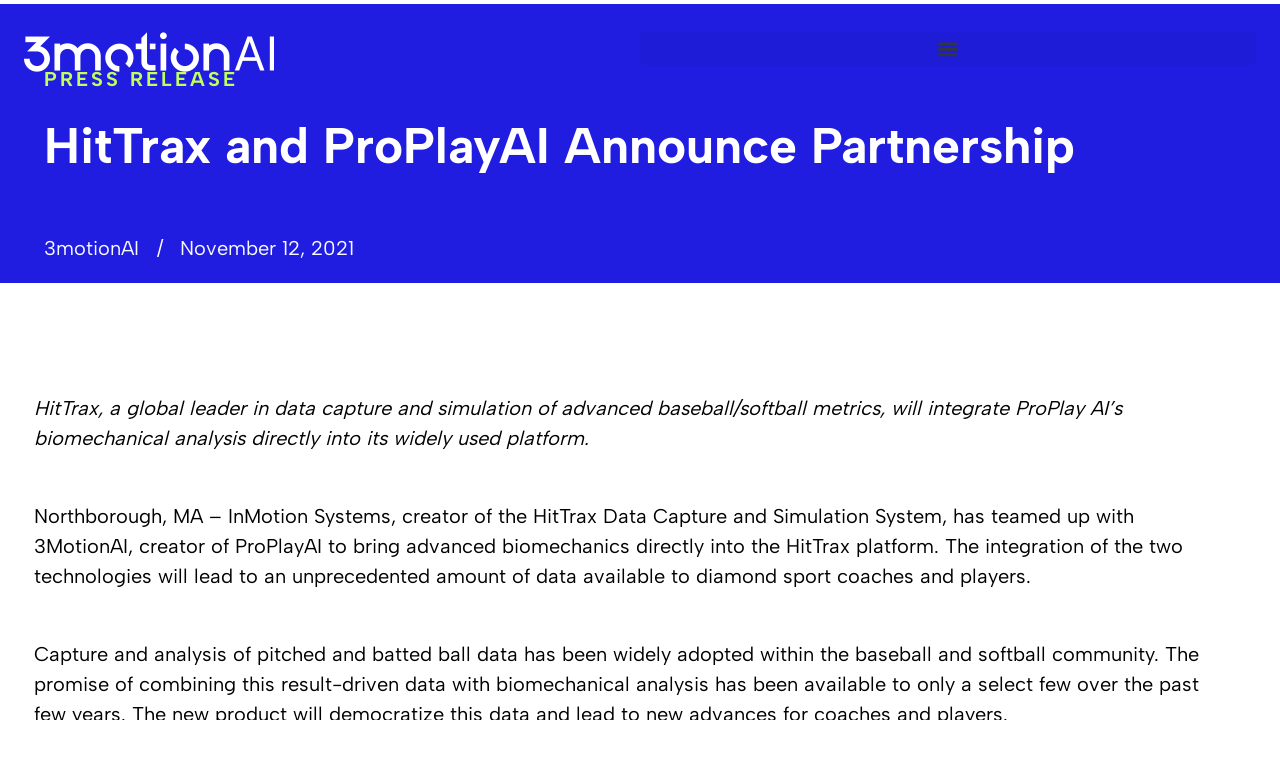

--- FILE ---
content_type: text/html; charset=UTF-8
request_url: https://3motionai.com/hittrax-and-proplayai-announce-partnership/
body_size: 26296
content:
<!doctype html>
<html lang="en-US">
<head>
	<meta charset="UTF-8">
	<meta name="viewport" content="width=device-width, initial-scale=1">
	<link rel="profile" href="https://gmpg.org/xfn/11">
	<meta name='robots' content='index, follow, max-image-preview:large, max-snippet:-1, max-video-preview:-1' />
	<style>img:is([sizes="auto" i], [sizes^="auto," i]) { contain-intrinsic-size: 3000px 1500px }</style>
	
	<!-- This site is optimized with the Yoast SEO plugin v26.8 - https://yoast.com/product/yoast-seo-wordpress/ -->
	<title>HitTrax and ProPlayAI Announce Partnership - 3motionAI</title>
	<link rel="canonical" href="https://3motionai.com/hittrax-and-proplayai-announce-partnership/" />
	<meta property="og:locale" content="en_US" />
	<meta property="og:type" content="article" />
	<meta property="og:title" content="HitTrax and ProPlayAI Announce Partnership - 3motionAI" />
	<meta property="og:description" content="HitTrax, a global leader in data capture and simulation of advanced baseball/softball metrics, will integrate ProPlay AI’s biomechanical analysis directly into its widely used platform. Northborough, MA – InMotion Systems, creator of the HitTrax Data Capture and Simulation System, has teamed up with 3MotionAI, creator of ProPlayAI to bring advanced biomechanics directly into the HitTrax [&hellip;]" />
	<meta property="og:url" content="https://3motionai.com/hittrax-and-proplayai-announce-partnership/" />
	<meta property="og:site_name" content="3motionAI" />
	<meta property="article:published_time" content="2021-11-12T21:43:37+00:00" />
	<meta property="article:modified_time" content="2022-11-12T00:38:17+00:00" />
	<meta property="og:image" content="https://3motionai.com/wp-content/uploads/2022/03/hittrax3.jpg" />
	<meta property="og:image:width" content="1925" />
	<meta property="og:image:height" content="1083" />
	<meta property="og:image:type" content="image/jpeg" />
	<meta name="author" content="3motionAI" />
	<meta name="twitter:card" content="summary_large_image" />
	<meta name="twitter:label1" content="Written by" />
	<meta name="twitter:data1" content="3motionAI" />
	<meta name="twitter:label2" content="Est. reading time" />
	<meta name="twitter:data2" content="2 minutes" />
	<script type="application/ld+json" class="yoast-schema-graph">{"@context":"https://schema.org","@graph":[{"@type":"Article","@id":"https://3motionai.com/hittrax-and-proplayai-announce-partnership/#article","isPartOf":{"@id":"https://3motionai.com/hittrax-and-proplayai-announce-partnership/"},"author":{"name":"3motionAI","@id":"https://3motionai.com/#/schema/person/e093ead1d44e41b710f09027ccbd50ff"},"headline":"HitTrax and ProPlayAI Announce Partnership","datePublished":"2021-11-12T21:43:37+00:00","dateModified":"2022-11-12T00:38:17+00:00","mainEntityOfPage":{"@id":"https://3motionai.com/hittrax-and-proplayai-announce-partnership/"},"wordCount":433,"commentCount":0,"publisher":{"@id":"https://3motionai.com/#organization"},"image":{"@id":"https://3motionai.com/hittrax-and-proplayai-announce-partnership/#primaryimage"},"thumbnailUrl":"https://3motionai.com/wp-content/uploads/2022/03/hittrax3.jpg","articleSection":["Press Release"],"inLanguage":"en-US","potentialAction":[{"@type":"CommentAction","name":"Comment","target":["https://3motionai.com/hittrax-and-proplayai-announce-partnership/#respond"]}]},{"@type":"WebPage","@id":"https://3motionai.com/hittrax-and-proplayai-announce-partnership/","url":"https://3motionai.com/hittrax-and-proplayai-announce-partnership/","name":"HitTrax and ProPlayAI Announce Partnership - 3motionAI","isPartOf":{"@id":"https://3motionai.com/#website"},"primaryImageOfPage":{"@id":"https://3motionai.com/hittrax-and-proplayai-announce-partnership/#primaryimage"},"image":{"@id":"https://3motionai.com/hittrax-and-proplayai-announce-partnership/#primaryimage"},"thumbnailUrl":"https://3motionai.com/wp-content/uploads/2022/03/hittrax3.jpg","datePublished":"2021-11-12T21:43:37+00:00","dateModified":"2022-11-12T00:38:17+00:00","breadcrumb":{"@id":"https://3motionai.com/hittrax-and-proplayai-announce-partnership/#breadcrumb"},"inLanguage":"en-US","potentialAction":[{"@type":"ReadAction","target":["https://3motionai.com/hittrax-and-proplayai-announce-partnership/"]}]},{"@type":"ImageObject","inLanguage":"en-US","@id":"https://3motionai.com/hittrax-and-proplayai-announce-partnership/#primaryimage","url":"https://3motionai.com/wp-content/uploads/2022/03/hittrax3.jpg","contentUrl":"https://3motionai.com/wp-content/uploads/2022/03/hittrax3.jpg","width":1925,"height":1083},{"@type":"BreadcrumbList","@id":"https://3motionai.com/hittrax-and-proplayai-announce-partnership/#breadcrumb","itemListElement":[{"@type":"ListItem","position":1,"name":"Home","item":"https://3motionai.com/"},{"@type":"ListItem","position":2,"name":"HitTrax and ProPlayAI Announce Partnership"}]},{"@type":"WebSite","@id":"https://3motionai.com/#website","url":"https://3motionai.com/","name":"3motionAI","description":"","publisher":{"@id":"https://3motionai.com/#organization"},"potentialAction":[{"@type":"SearchAction","target":{"@type":"EntryPoint","urlTemplate":"https://3motionai.com/?s={search_term_string}"},"query-input":{"@type":"PropertyValueSpecification","valueRequired":true,"valueName":"search_term_string"}}],"inLanguage":"en-US"},{"@type":"Organization","@id":"https://3motionai.com/#organization","name":"3motionAI","url":"https://3motionai.com/","logo":{"@type":"ImageObject","inLanguage":"en-US","@id":"https://3motionai.com/#/schema/logo/image/","url":"https://3motionai.com/wp-content/uploads/2022/11/3motionAI-Logo-White.png","contentUrl":"https://3motionai.com/wp-content/uploads/2022/11/3motionAI-Logo-White.png","width":500,"height":80,"caption":"3motionAI"},"image":{"@id":"https://3motionai.com/#/schema/logo/image/"}},{"@type":"Person","@id":"https://3motionai.com/#/schema/person/e093ead1d44e41b710f09027ccbd50ff","name":"3motionAI","image":{"@type":"ImageObject","inLanguage":"en-US","@id":"https://3motionai.com/#/schema/person/image/","url":"https://secure.gravatar.com/avatar/df434006c42ccc121eeb8db1f70844f51ec89745771b17e434089907744277ce?s=96&d=mm&r=g","contentUrl":"https://secure.gravatar.com/avatar/df434006c42ccc121eeb8db1f70844f51ec89745771b17e434089907744277ce?s=96&d=mm&r=g","caption":"3motionAI"},"url":"https://3motionai.com/author/hello3motionai/"}]}</script>
	<!-- / Yoast SEO plugin. -->


<link rel='dns-prefetch' href='//js.hs-scripts.com' />
<link rel='dns-prefetch' href='//3motionai.madcowweb.net' />
<link rel='dns-prefetch' href='//js.stripe.com' />
<link rel='dns-prefetch' href='//cdn.jsdelivr.net' />
<link rel='dns-prefetch' href='//fonts.googleapis.com' />
<link rel="alternate" type="application/rss+xml" title="3motionAI &raquo; Feed" href="https://3motionai.com/feed/" />
<link rel="alternate" type="application/rss+xml" title="3motionAI &raquo; Comments Feed" href="https://3motionai.com/comments/feed/" />
<script>
window._wpemojiSettings = {"baseUrl":"https:\/\/s.w.org\/images\/core\/emoji\/16.0.1\/72x72\/","ext":".png","svgUrl":"https:\/\/s.w.org\/images\/core\/emoji\/16.0.1\/svg\/","svgExt":".svg","source":{"concatemoji":"https:\/\/3motionai.com\/wp-includes\/js\/wp-emoji-release.min.js?ver=1768962434"}};
/*! This file is auto-generated */
!function(s,n){var o,i,e;function c(e){try{var t={supportTests:e,timestamp:(new Date).valueOf()};sessionStorage.setItem(o,JSON.stringify(t))}catch(e){}}function p(e,t,n){e.clearRect(0,0,e.canvas.width,e.canvas.height),e.fillText(t,0,0);var t=new Uint32Array(e.getImageData(0,0,e.canvas.width,e.canvas.height).data),a=(e.clearRect(0,0,e.canvas.width,e.canvas.height),e.fillText(n,0,0),new Uint32Array(e.getImageData(0,0,e.canvas.width,e.canvas.height).data));return t.every(function(e,t){return e===a[t]})}function u(e,t){e.clearRect(0,0,e.canvas.width,e.canvas.height),e.fillText(t,0,0);for(var n=e.getImageData(16,16,1,1),a=0;a<n.data.length;a++)if(0!==n.data[a])return!1;return!0}function f(e,t,n,a){switch(t){case"flag":return n(e,"\ud83c\udff3\ufe0f\u200d\u26a7\ufe0f","\ud83c\udff3\ufe0f\u200b\u26a7\ufe0f")?!1:!n(e,"\ud83c\udde8\ud83c\uddf6","\ud83c\udde8\u200b\ud83c\uddf6")&&!n(e,"\ud83c\udff4\udb40\udc67\udb40\udc62\udb40\udc65\udb40\udc6e\udb40\udc67\udb40\udc7f","\ud83c\udff4\u200b\udb40\udc67\u200b\udb40\udc62\u200b\udb40\udc65\u200b\udb40\udc6e\u200b\udb40\udc67\u200b\udb40\udc7f");case"emoji":return!a(e,"\ud83e\udedf")}return!1}function g(e,t,n,a){var r="undefined"!=typeof WorkerGlobalScope&&self instanceof WorkerGlobalScope?new OffscreenCanvas(300,150):s.createElement("canvas"),o=r.getContext("2d",{willReadFrequently:!0}),i=(o.textBaseline="top",o.font="600 32px Arial",{});return e.forEach(function(e){i[e]=t(o,e,n,a)}),i}function t(e){var t=s.createElement("script");t.src=e,t.defer=!0,s.head.appendChild(t)}"undefined"!=typeof Promise&&(o="wpEmojiSettingsSupports",i=["flag","emoji"],n.supports={everything:!0,everythingExceptFlag:!0},e=new Promise(function(e){s.addEventListener("DOMContentLoaded",e,{once:!0})}),new Promise(function(t){var n=function(){try{var e=JSON.parse(sessionStorage.getItem(o));if("object"==typeof e&&"number"==typeof e.timestamp&&(new Date).valueOf()<e.timestamp+604800&&"object"==typeof e.supportTests)return e.supportTests}catch(e){}return null}();if(!n){if("undefined"!=typeof Worker&&"undefined"!=typeof OffscreenCanvas&&"undefined"!=typeof URL&&URL.createObjectURL&&"undefined"!=typeof Blob)try{var e="postMessage("+g.toString()+"("+[JSON.stringify(i),f.toString(),p.toString(),u.toString()].join(",")+"));",a=new Blob([e],{type:"text/javascript"}),r=new Worker(URL.createObjectURL(a),{name:"wpTestEmojiSupports"});return void(r.onmessage=function(e){c(n=e.data),r.terminate(),t(n)})}catch(e){}c(n=g(i,f,p,u))}t(n)}).then(function(e){for(var t in e)n.supports[t]=e[t],n.supports.everything=n.supports.everything&&n.supports[t],"flag"!==t&&(n.supports.everythingExceptFlag=n.supports.everythingExceptFlag&&n.supports[t]);n.supports.everythingExceptFlag=n.supports.everythingExceptFlag&&!n.supports.flag,n.DOMReady=!1,n.readyCallback=function(){n.DOMReady=!0}}).then(function(){return e}).then(function(){var e;n.supports.everything||(n.readyCallback(),(e=n.source||{}).concatemoji?t(e.concatemoji):e.wpemoji&&e.twemoji&&(t(e.twemoji),t(e.wpemoji)))}))}((window,document),window._wpemojiSettings);
</script>
<style id='wp-emoji-styles-inline-css'>

	img.wp-smiley, img.emoji {
		display: inline !important;
		border: none !important;
		box-shadow: none !important;
		height: 1em !important;
		width: 1em !important;
		margin: 0 0.07em !important;
		vertical-align: -0.1em !important;
		background: none !important;
		padding: 0 !important;
	}
</style>
<link rel='stylesheet' id='wp-block-library-css' href='https://3motionai.com/wp-includes/css/dist/block-library/style.min.css?ver=1768962434' media='all' />
<link rel='stylesheet' id='wp-components-css' href='https://3motionai.com/wp-includes/css/dist/components/style.min.css?ver=1768962434' media='all' />
<link rel='stylesheet' id='wp-preferences-css' href='https://3motionai.com/wp-includes/css/dist/preferences/style.min.css?ver=1768962434' media='all' />
<link rel='stylesheet' id='wp-block-editor-css' href='https://3motionai.com/wp-includes/css/dist/block-editor/style.min.css?ver=1768962434' media='all' />
<link rel='stylesheet' id='popup-maker-block-library-style-css' href='https://3motionai.com/wp-content/plugins/popup-maker/dist/packages/block-library-style.css?ver=1768962434' media='all' />
<style id='global-styles-inline-css'>
:root{--wp--preset--aspect-ratio--square: 1;--wp--preset--aspect-ratio--4-3: 4/3;--wp--preset--aspect-ratio--3-4: 3/4;--wp--preset--aspect-ratio--3-2: 3/2;--wp--preset--aspect-ratio--2-3: 2/3;--wp--preset--aspect-ratio--16-9: 16/9;--wp--preset--aspect-ratio--9-16: 9/16;--wp--preset--color--black: #000000;--wp--preset--color--cyan-bluish-gray: #abb8c3;--wp--preset--color--white: #ffffff;--wp--preset--color--pale-pink: #f78da7;--wp--preset--color--vivid-red: #cf2e2e;--wp--preset--color--luminous-vivid-orange: #ff6900;--wp--preset--color--luminous-vivid-amber: #fcb900;--wp--preset--color--light-green-cyan: #7bdcb5;--wp--preset--color--vivid-green-cyan: #00d084;--wp--preset--color--pale-cyan-blue: #8ed1fc;--wp--preset--color--vivid-cyan-blue: #0693e3;--wp--preset--color--vivid-purple: #9b51e0;--wp--preset--gradient--vivid-cyan-blue-to-vivid-purple: linear-gradient(135deg,rgba(6,147,227,1) 0%,rgb(155,81,224) 100%);--wp--preset--gradient--light-green-cyan-to-vivid-green-cyan: linear-gradient(135deg,rgb(122,220,180) 0%,rgb(0,208,130) 100%);--wp--preset--gradient--luminous-vivid-amber-to-luminous-vivid-orange: linear-gradient(135deg,rgba(252,185,0,1) 0%,rgba(255,105,0,1) 100%);--wp--preset--gradient--luminous-vivid-orange-to-vivid-red: linear-gradient(135deg,rgba(255,105,0,1) 0%,rgb(207,46,46) 100%);--wp--preset--gradient--very-light-gray-to-cyan-bluish-gray: linear-gradient(135deg,rgb(238,238,238) 0%,rgb(169,184,195) 100%);--wp--preset--gradient--cool-to-warm-spectrum: linear-gradient(135deg,rgb(74,234,220) 0%,rgb(151,120,209) 20%,rgb(207,42,186) 40%,rgb(238,44,130) 60%,rgb(251,105,98) 80%,rgb(254,248,76) 100%);--wp--preset--gradient--blush-light-purple: linear-gradient(135deg,rgb(255,206,236) 0%,rgb(152,150,240) 100%);--wp--preset--gradient--blush-bordeaux: linear-gradient(135deg,rgb(254,205,165) 0%,rgb(254,45,45) 50%,rgb(107,0,62) 100%);--wp--preset--gradient--luminous-dusk: linear-gradient(135deg,rgb(255,203,112) 0%,rgb(199,81,192) 50%,rgb(65,88,208) 100%);--wp--preset--gradient--pale-ocean: linear-gradient(135deg,rgb(255,245,203) 0%,rgb(182,227,212) 50%,rgb(51,167,181) 100%);--wp--preset--gradient--electric-grass: linear-gradient(135deg,rgb(202,248,128) 0%,rgb(113,206,126) 100%);--wp--preset--gradient--midnight: linear-gradient(135deg,rgb(2,3,129) 0%,rgb(40,116,252) 100%);--wp--preset--font-size--small: 13px;--wp--preset--font-size--medium: 20px;--wp--preset--font-size--large: 36px;--wp--preset--font-size--x-large: 42px;--wp--preset--spacing--20: 0.44rem;--wp--preset--spacing--30: 0.67rem;--wp--preset--spacing--40: 1rem;--wp--preset--spacing--50: 1.5rem;--wp--preset--spacing--60: 2.25rem;--wp--preset--spacing--70: 3.38rem;--wp--preset--spacing--80: 5.06rem;--wp--preset--shadow--natural: 6px 6px 9px rgba(0, 0, 0, 0.2);--wp--preset--shadow--deep: 12px 12px 50px rgba(0, 0, 0, 0.4);--wp--preset--shadow--sharp: 6px 6px 0px rgba(0, 0, 0, 0.2);--wp--preset--shadow--outlined: 6px 6px 0px -3px rgba(255, 255, 255, 1), 6px 6px rgba(0, 0, 0, 1);--wp--preset--shadow--crisp: 6px 6px 0px rgba(0, 0, 0, 1);}:root { --wp--style--global--content-size: 800px;--wp--style--global--wide-size: 1200px; }:where(body) { margin: 0; }.wp-site-blocks > .alignleft { float: left; margin-right: 2em; }.wp-site-blocks > .alignright { float: right; margin-left: 2em; }.wp-site-blocks > .aligncenter { justify-content: center; margin-left: auto; margin-right: auto; }:where(.wp-site-blocks) > * { margin-block-start: 24px; margin-block-end: 0; }:where(.wp-site-blocks) > :first-child { margin-block-start: 0; }:where(.wp-site-blocks) > :last-child { margin-block-end: 0; }:root { --wp--style--block-gap: 24px; }:root :where(.is-layout-flow) > :first-child{margin-block-start: 0;}:root :where(.is-layout-flow) > :last-child{margin-block-end: 0;}:root :where(.is-layout-flow) > *{margin-block-start: 24px;margin-block-end: 0;}:root :where(.is-layout-constrained) > :first-child{margin-block-start: 0;}:root :where(.is-layout-constrained) > :last-child{margin-block-end: 0;}:root :where(.is-layout-constrained) > *{margin-block-start: 24px;margin-block-end: 0;}:root :where(.is-layout-flex){gap: 24px;}:root :where(.is-layout-grid){gap: 24px;}.is-layout-flow > .alignleft{float: left;margin-inline-start: 0;margin-inline-end: 2em;}.is-layout-flow > .alignright{float: right;margin-inline-start: 2em;margin-inline-end: 0;}.is-layout-flow > .aligncenter{margin-left: auto !important;margin-right: auto !important;}.is-layout-constrained > .alignleft{float: left;margin-inline-start: 0;margin-inline-end: 2em;}.is-layout-constrained > .alignright{float: right;margin-inline-start: 2em;margin-inline-end: 0;}.is-layout-constrained > .aligncenter{margin-left: auto !important;margin-right: auto !important;}.is-layout-constrained > :where(:not(.alignleft):not(.alignright):not(.alignfull)){max-width: var(--wp--style--global--content-size);margin-left: auto !important;margin-right: auto !important;}.is-layout-constrained > .alignwide{max-width: var(--wp--style--global--wide-size);}body .is-layout-flex{display: flex;}.is-layout-flex{flex-wrap: wrap;align-items: center;}.is-layout-flex > :is(*, div){margin: 0;}body .is-layout-grid{display: grid;}.is-layout-grid > :is(*, div){margin: 0;}body{padding-top: 0px;padding-right: 0px;padding-bottom: 0px;padding-left: 0px;}a:where(:not(.wp-element-button)){text-decoration: underline;}:root :where(.wp-element-button, .wp-block-button__link){background-color: #32373c;border-width: 0;color: #fff;font-family: inherit;font-size: inherit;line-height: inherit;padding: calc(0.667em + 2px) calc(1.333em + 2px);text-decoration: none;}.has-black-color{color: var(--wp--preset--color--black) !important;}.has-cyan-bluish-gray-color{color: var(--wp--preset--color--cyan-bluish-gray) !important;}.has-white-color{color: var(--wp--preset--color--white) !important;}.has-pale-pink-color{color: var(--wp--preset--color--pale-pink) !important;}.has-vivid-red-color{color: var(--wp--preset--color--vivid-red) !important;}.has-luminous-vivid-orange-color{color: var(--wp--preset--color--luminous-vivid-orange) !important;}.has-luminous-vivid-amber-color{color: var(--wp--preset--color--luminous-vivid-amber) !important;}.has-light-green-cyan-color{color: var(--wp--preset--color--light-green-cyan) !important;}.has-vivid-green-cyan-color{color: var(--wp--preset--color--vivid-green-cyan) !important;}.has-pale-cyan-blue-color{color: var(--wp--preset--color--pale-cyan-blue) !important;}.has-vivid-cyan-blue-color{color: var(--wp--preset--color--vivid-cyan-blue) !important;}.has-vivid-purple-color{color: var(--wp--preset--color--vivid-purple) !important;}.has-black-background-color{background-color: var(--wp--preset--color--black) !important;}.has-cyan-bluish-gray-background-color{background-color: var(--wp--preset--color--cyan-bluish-gray) !important;}.has-white-background-color{background-color: var(--wp--preset--color--white) !important;}.has-pale-pink-background-color{background-color: var(--wp--preset--color--pale-pink) !important;}.has-vivid-red-background-color{background-color: var(--wp--preset--color--vivid-red) !important;}.has-luminous-vivid-orange-background-color{background-color: var(--wp--preset--color--luminous-vivid-orange) !important;}.has-luminous-vivid-amber-background-color{background-color: var(--wp--preset--color--luminous-vivid-amber) !important;}.has-light-green-cyan-background-color{background-color: var(--wp--preset--color--light-green-cyan) !important;}.has-vivid-green-cyan-background-color{background-color: var(--wp--preset--color--vivid-green-cyan) !important;}.has-pale-cyan-blue-background-color{background-color: var(--wp--preset--color--pale-cyan-blue) !important;}.has-vivid-cyan-blue-background-color{background-color: var(--wp--preset--color--vivid-cyan-blue) !important;}.has-vivid-purple-background-color{background-color: var(--wp--preset--color--vivid-purple) !important;}.has-black-border-color{border-color: var(--wp--preset--color--black) !important;}.has-cyan-bluish-gray-border-color{border-color: var(--wp--preset--color--cyan-bluish-gray) !important;}.has-white-border-color{border-color: var(--wp--preset--color--white) !important;}.has-pale-pink-border-color{border-color: var(--wp--preset--color--pale-pink) !important;}.has-vivid-red-border-color{border-color: var(--wp--preset--color--vivid-red) !important;}.has-luminous-vivid-orange-border-color{border-color: var(--wp--preset--color--luminous-vivid-orange) !important;}.has-luminous-vivid-amber-border-color{border-color: var(--wp--preset--color--luminous-vivid-amber) !important;}.has-light-green-cyan-border-color{border-color: var(--wp--preset--color--light-green-cyan) !important;}.has-vivid-green-cyan-border-color{border-color: var(--wp--preset--color--vivid-green-cyan) !important;}.has-pale-cyan-blue-border-color{border-color: var(--wp--preset--color--pale-cyan-blue) !important;}.has-vivid-cyan-blue-border-color{border-color: var(--wp--preset--color--vivid-cyan-blue) !important;}.has-vivid-purple-border-color{border-color: var(--wp--preset--color--vivid-purple) !important;}.has-vivid-cyan-blue-to-vivid-purple-gradient-background{background: var(--wp--preset--gradient--vivid-cyan-blue-to-vivid-purple) !important;}.has-light-green-cyan-to-vivid-green-cyan-gradient-background{background: var(--wp--preset--gradient--light-green-cyan-to-vivid-green-cyan) !important;}.has-luminous-vivid-amber-to-luminous-vivid-orange-gradient-background{background: var(--wp--preset--gradient--luminous-vivid-amber-to-luminous-vivid-orange) !important;}.has-luminous-vivid-orange-to-vivid-red-gradient-background{background: var(--wp--preset--gradient--luminous-vivid-orange-to-vivid-red) !important;}.has-very-light-gray-to-cyan-bluish-gray-gradient-background{background: var(--wp--preset--gradient--very-light-gray-to-cyan-bluish-gray) !important;}.has-cool-to-warm-spectrum-gradient-background{background: var(--wp--preset--gradient--cool-to-warm-spectrum) !important;}.has-blush-light-purple-gradient-background{background: var(--wp--preset--gradient--blush-light-purple) !important;}.has-blush-bordeaux-gradient-background{background: var(--wp--preset--gradient--blush-bordeaux) !important;}.has-luminous-dusk-gradient-background{background: var(--wp--preset--gradient--luminous-dusk) !important;}.has-pale-ocean-gradient-background{background: var(--wp--preset--gradient--pale-ocean) !important;}.has-electric-grass-gradient-background{background: var(--wp--preset--gradient--electric-grass) !important;}.has-midnight-gradient-background{background: var(--wp--preset--gradient--midnight) !important;}.has-small-font-size{font-size: var(--wp--preset--font-size--small) !important;}.has-medium-font-size{font-size: var(--wp--preset--font-size--medium) !important;}.has-large-font-size{font-size: var(--wp--preset--font-size--large) !important;}.has-x-large-font-size{font-size: var(--wp--preset--font-size--x-large) !important;}
:root :where(.wp-block-pullquote){font-size: 1.5em;line-height: 1.6;}
</style>
<link rel='stylesheet' id='wonderplugin-carousel-engine-css-css' href='https://3motionai.com/wp-content/plugins/wonderplugin-carousel/engine/wonderplugincarouselengine.css?ver=1768962434' media='all' />
<link rel='stylesheet' id='godaddy-styles-css' href='https://3motionai.com/wp-content/mu-plugins/vendor/wpex/godaddy-launch/includes/Dependencies/GoDaddy/Styles/build/latest.css?ver=1768962434' media='all' />
<link rel='stylesheet' id='custom_animation_css-css' href='https://3motionai.madcowweb.net/wp-content/themes/threemotion-theme/anim-block/custom-animations.css?ver=1768962434' media='all' />
<link rel='stylesheet' id='hello-elementor-css' href='https://3motionai.com/wp-content/themes/hello-elementor/assets/css/reset.css?ver=1768962434' media='all' />
<link rel='stylesheet' id='hello-elementor-theme-style-css' href='https://3motionai.com/wp-content/themes/hello-elementor/assets/css/theme.css?ver=1768962434' media='all' />
<link rel='stylesheet' id='hello-elementor-header-footer-css' href='https://3motionai.com/wp-content/themes/hello-elementor/assets/css/header-footer.css?ver=1768962434' media='all' />
<link rel='stylesheet' id='elementor-frontend-css' href='https://3motionai.com/wp-content/uploads/elementor/css/custom-frontend.min.css?ver=1768962434' media='all' />
<link rel='stylesheet' id='elementor-post-12-css' href='https://3motionai.com/wp-content/uploads/elementor/css/post-12.css?ver=1768962434' media='all' />
<link rel='stylesheet' id='widget-image-css' href='https://3motionai.com/wp-content/plugins/elementor/assets/css/widget-image.min.css?ver=1768962434' media='all' />
<link rel='stylesheet' id='widget-nav-menu-css' href='https://3motionai.com/wp-content/uploads/elementor/css/custom-pro-widget-nav-menu.min.css?ver=1768962434' media='all' />
<link rel='stylesheet' id='widget-heading-css' href='https://3motionai.com/wp-content/plugins/elementor/assets/css/widget-heading.min.css?ver=1768962434' media='all' />
<link rel='stylesheet' id='widget-social-icons-css' href='https://3motionai.com/wp-content/plugins/elementor/assets/css/widget-social-icons.min.css?ver=1768962434' media='all' />
<link rel='stylesheet' id='e-apple-webkit-css' href='https://3motionai.com/wp-content/uploads/elementor/css/custom-apple-webkit.min.css?ver=1768962434' media='all' />
<link rel='stylesheet' id='widget-post-info-css' href='https://3motionai.com/wp-content/plugins/elementor-pro/assets/css/widget-post-info.min.css?ver=1768962434' media='all' />
<link rel='stylesheet' id='widget-icon-list-css' href='https://3motionai.com/wp-content/uploads/elementor/css/custom-widget-icon-list.min.css?ver=1768962434' media='all' />
<link rel='stylesheet' id='widget-post-navigation-css' href='https://3motionai.com/wp-content/plugins/elementor-pro/assets/css/widget-post-navigation.min.css?ver=1768962434' media='all' />
<link rel='stylesheet' id='uael-frontend-css' href='https://3motionai.com/wp-content/plugins/ultimate-elementor/assets/min-css/uael-frontend.min.css?ver=1768962434' media='all' />
<link rel='stylesheet' id='uael-teammember-social-icons-css' href='https://3motionai.com/wp-content/plugins/elementor/assets/css/widget-social-icons.min.css?ver=1768962434' media='all' />
<link rel='stylesheet' id='uael-social-share-icons-brands-css' href='https://3motionai.com/wp-content/plugins/elementor/assets/lib/font-awesome/css/brands.css?ver=1768962434' media='all' />
<link rel='stylesheet' id='uael-social-share-icons-fontawesome-css' href='https://3motionai.com/wp-content/plugins/elementor/assets/lib/font-awesome/css/fontawesome.css?ver=1768962434' media='all' />
<link rel='stylesheet' id='uael-nav-menu-icons-css' href='https://3motionai.com/wp-content/plugins/elementor/assets/lib/font-awesome/css/solid.css?ver=1768962434' media='all' />
<link rel='stylesheet' id='elementor-post-3954-css' href='https://3motionai.com/wp-content/uploads/elementor/css/post-3954.css?ver=1768962434' media='all' />
<link rel='stylesheet' id='elementor-post-3832-css' href='https://3motionai.com/wp-content/uploads/elementor/css/post-3832.css?ver=1768962434' media='all' />
<link rel='stylesheet' id='elementor-post-3735-css' href='https://3motionai.com/wp-content/uploads/elementor/css/post-3735.css?ver=1768962434' media='all' />
<link rel='stylesheet' id='srf-sweetalert2-css' href='https://cdn.jsdelivr.net/npm/sweetalert2@11/dist/sweetalert2.min.css?ver=1768962434' media='all' />
<link rel='stylesheet' id='srf-fonts-css' href='https://fonts.googleapis.com/css2?family=Roboto:ital,wght@0,100;0,300;0,400;0,500;0,700;0,900;1,100;1,300;1,400;1,500;1,700;1,900&#038;display=swap&#038;ver=1768962434' media='all' />
<link rel='stylesheet' id='srf-plugin-css-css' href='https://3motionai.com/wp-content/plugins/trial-registration/css/style.css?ver=1768962434' media='all' />
<link rel='stylesheet' id='popup-maker-site-css' href='//3motionai.com/wp-content/uploads/pum/pum-site-styles.css?generated=1755187641&#038;ver=1768962434' media='all' />
<link rel='stylesheet' id='three-style-css' href='https://3motionai.com/wp-content/themes/threemotion-theme/three-styles.css?ver=1768962434' media='all' />
<link rel='stylesheet' id='elementor-gf-local-opensans-css' href='https://3motionai.com/wp-content/uploads/elementor/google-fonts/css/opensans.css?ver=1768962434' media='all' />
<script src="https://3motionai.com/wp-includes/js/jquery/jquery.min.js?ver=1768962434" id="jquery-core-js"></script>
<script src="https://3motionai.com/wp-includes/js/jquery/jquery-migrate.min.js?ver=1768962434" id="jquery-migrate-js"></script>
<script src="https://3motionai.com/wp-content/plugins/wonderplugin-carousel/engine/wonderplugincarouselskins.js?ver=1768962434" id="wonderplugin-carousel-skins-script-js"></script>
<script src="https://3motionai.com/wp-content/plugins/wonderplugin-carousel/engine/wonderplugincarousel.js?ver=1768962434" id="wonderplugin-carousel-script-js"></script>
<link rel="https://api.w.org/" href="https://3motionai.com/wp-json/" /><link rel="alternate" title="JSON" type="application/json" href="https://3motionai.com/wp-json/wp/v2/posts/3668" /><link rel="EditURI" type="application/rsd+xml" title="RSD" href="https://3motionai.com/xmlrpc.php?rsd" />
<meta name="generator" content="WordPress 6.8.3" />
<link rel='shortlink' href='https://3motionai.com/?p=3668' />
<link rel="alternate" title="oEmbed (JSON)" type="application/json+oembed" href="https://3motionai.com/wp-json/oembed/1.0/embed?url=https%3A%2F%2F3motionai.com%2Fhittrax-and-proplayai-announce-partnership%2F" />
<link rel="alternate" title="oEmbed (XML)" type="text/xml+oembed" href="https://3motionai.com/wp-json/oembed/1.0/embed?url=https%3A%2F%2F3motionai.com%2Fhittrax-and-proplayai-announce-partnership%2F&#038;format=xml" />
<!-- Google tag (gtag.js) -->
<script async src="https://www.googletagmanager.com/gtag/js?id=G-R5PS2DXEQZ"></script><script>  window.dataLayer = window.dataLayer || [];  function gtag(){dataLayer.push(arguments);}  gtag('js', new Date());  gtag('config', 'G-R5PS2DXEQZ');</script>			<!-- DO NOT COPY THIS SNIPPET! Start of Page Analytics Tracking for HubSpot WordPress plugin v11.3.37-->
			<script class="hsq-set-content-id" data-content-id="blog-post">
				var _hsq = _hsq || [];
				_hsq.push(["setContentType", "blog-post"]);
			</script>
			<!-- DO NOT COPY THIS SNIPPET! End of Page Analytics Tracking for HubSpot WordPress plugin -->
			<meta name="generator" content="Elementor 3.34.2; features: e_font_icon_svg, additional_custom_breakpoints; settings: css_print_method-external, google_font-enabled, font_display-auto">
			<style>
				.e-con.e-parent:nth-of-type(n+4):not(.e-lazyloaded):not(.e-no-lazyload),
				.e-con.e-parent:nth-of-type(n+4):not(.e-lazyloaded):not(.e-no-lazyload) * {
					background-image: none !important;
				}
				@media screen and (max-height: 1024px) {
					.e-con.e-parent:nth-of-type(n+3):not(.e-lazyloaded):not(.e-no-lazyload),
					.e-con.e-parent:nth-of-type(n+3):not(.e-lazyloaded):not(.e-no-lazyload) * {
						background-image: none !important;
					}
				}
				@media screen and (max-height: 640px) {
					.e-con.e-parent:nth-of-type(n+2):not(.e-lazyloaded):not(.e-no-lazyload),
					.e-con.e-parent:nth-of-type(n+2):not(.e-lazyloaded):not(.e-no-lazyload) * {
						background-image: none !important;
					}
				}
			</style>
			<link rel="icon" href="https://3motionai.com/wp-content/uploads/2022/11/cropped-3motionAI-favicon-32x32.jpg" sizes="32x32" />
<link rel="icon" href="https://3motionai.com/wp-content/uploads/2022/11/cropped-3motionAI-favicon-192x192.jpg" sizes="192x192" />
<link rel="apple-touch-icon" href="https://3motionai.com/wp-content/uploads/2022/11/cropped-3motionAI-favicon-180x180.jpg" />
<meta name="msapplication-TileImage" content="https://3motionai.com/wp-content/uploads/2022/11/cropped-3motionAI-favicon-270x270.jpg" />
		<style id="wp-custom-css">
			.elementor-nav-menu__container ul.sub-menu {
    transition-delay: 0s !important;
}
.elementor-nav-menu__container ul.sub-menu {
    animation: none !important;
}
p {
	margin-bottom: 2rem;
	line-height: 1.5em !important;
}

.custom-button {
	font-weight: 700;
	letter-spacing: 3px;
	font-size: 22px;
}

.custom-button:hover {
	background: #201DE1;
	color: #ffffff !important;
}

#hero-button {
	background: #C0FF5E;
	color: #000;
	border: none;
}

#hero-button:hover {
	background: #fff;
}


.wp-block-button__link {
	background: #ffffff;
	border-radius: 0px;
	margin-top: 24px;
	margin-bottom: 40px;
	font-size: 20px;
	font-weight: 700;
	text-transform: uppercase;
	letter-spacing: 2px;
	border: solid 4px #201DE1;
	color: #201DE1 !important;
}

.wp-block-button__link:hover {
	background: #201DE1;
	color: #ffffff !important;
}

.single-post p {
	margin-bottom: 3rem;
}

.single-post h2, .single-post h3 {
	margin-bottom: 2rem;
}

ol {
	margin-top: 24px;
}

ol li {
	margin-bottom: 24px;
}

.solutions-list ul li {
	font-size: 20px;
	margin-bottom: 8px;
}


.madcow-meta .mcw-meta-item, .madcow-meta .mcw-meta-item a {
	font-size: 16px;
	letter-spacing: 1.5px;
}


.post-password-form {
	padding: 400px 100px;
	background: #08083D;
	width: 100%;
}



.post-password-form  p {
	color: #ffffff;
	margin-bottom: 40px;
}

.post-password-form input[type="submit"] {
	color: #C0FF5E;
	margin-left: 24px;
	border: solid 4px #C0FF5E !important;
}

.post-password-form input[type="submit"]:hover {
	color: #fff;
	margin-left: 24px;
	border: solid 4px #201de1 !important;
}

.post-password-form input[type=password] {
	margin-top: 16px;
}

.elementor-widget .elementor-icon-list-item, .elementor-widget .elementor-icon-list-item a {
	align-items: start;
}

.elementor-widget.elementor-widget-icon-list .elementor-icon-list-icon {
	margin-top: 8px;
}

.elementor-widget-video .elementor-wrapper iframe, .elementor-widget-video .elementor-wrapper video {
	background-color: rgba(255,255,255,0.0);
}

form {
	width:100%;
}

@media (max-width: 820px) {
	
	.uael-infobox-title {
		text-align: center;
	}
	
}

@media (max-width: 420px) {
	.solutions-list ul {
		margin-left: -16px;
	}
}


/* Nav */


.menu-item.current-menu-item a:after{
	background-image:none!important;
}
.elementor-nav-menu--dropdown {
margin-top: 8px !important;
	padding-top: 16px !important;	
	padding-bottom: 8px !important;
	border-radius: 0px 24px 24px 24px;
	margin-left: 24px !important;
}

.elementor-sub-item {
	font-size: 20px!important; 
	margin-bottom: 8px;
}

.elementor-sub-item:hover {
	color: var( --e-global-color-fddba25 ) !important;
}

#menu-2-9bda790 {
	padding: 0px 24px 24px 24px;
}

.menu-item-3972 {
	margin-left: 24px !important;
}

@media (max-width: 1360px) {
	.menu-item-3972 {
	margin-top: 16px !important;
}
}

@media (min-width: 1600px) {
	
	.elementor-3954 .elementor-element.elementor-element-7d12583 {
		padding: 0px 140px 0px 140px;
	}
	
}

/* Home */ 

#wonderplugincarousel-2 .amazingcarousel-list-container {
	padding: 0px !important;
}

.logo-carousel {
  filter: grayscale(100%);
	opacity: 70%;
}


/* Peer Reviewed Studies */

.studies-container .study p {
	font-size: 24px;
	line-height: 1.4em !important;
	margin-bottom: 24px;
}

.studies-container .study p.study-date {
	color: #5B6169;
	font-size: 20px;
	font-weight: 500;
}

.studies-container .study .links {
	letter-spacing: 1.5px;
}

.studies-container .study a {
		font-size: 20px;
	padding: 16px 40px;
}

/* News */

.uael-post__header-filters-wrap {
	margin-bottom: 80px;
}

.madcow-meta {
	margin-bottom: 16px;
}

.wp-block-list li {
	margin-bottom: 8px;
}

/* Baseball Landing Page */

.e-n-tabs-heading {
	background: #F1F4FA;
	border: 0px;
	border-radius: 999px;
	padding: 8px;
}

/* Baseball Analytics Landing Page */

#pricing .e-n-tabs-heading {
	background: #ffffff;
}

/* Hubspot HTML Form */
fieldset.form-columns-2, fieldset.form-columns-1{
	max-width:100%!important;

}


fieldset.form-columns-2{
	max-width:100%!important;
	gap: 30px;
  display: flex;
}

.submitted-message {
	color: #000000;
}

.nsc-rsvp label {
	color: #ffffff;
}

.hs-form-field {
	margin-bottom: 24px;
}

.hs-form-field label {
	margin-bottom: 8px;
	margin-top: 16px;
	font-weight: 700;
}


.hs-form-field input[type=text], .hs-form-field input[type=email], input#phone-bcac771f-7319-4249-a712-c43f710c03a4  {
	border: none;
	border-bottom: solid 1px #000;
	border-radius: 0px;
	background-color: #F8FAFF;
	height: 40px;
	font-size: 18px;
}

.hs-form .hs-form-field input:focus {
  outline: 2px solid #201de1;
}

.RHS-tabs .e-n-tabs-heading {
	background: transparent !important;
	border: 0px;
	border-radius: 0px;
	padding: 8px;
	max-width: 1400px;
  margin: auto;
  width: 100%;
}

/*
 * #hsForm_d85968d3-daef-48ed-86eb-26e140f130b2 p {
	font-size: 18px !important;
}

#hsForm_d85968d3-daef-48ed-86eb-26e140f130b2 p span {
	color: #EB6900 !important;
}

#hsForm_d85968d3-daef-48ed-86eb-26e140f130b2 label {
	font-size: 24px;
	font-weight: 500;
	margin-top: 40px;
	margin-bottom: 8px;
}

#hsForm_d85968d3-daef-48ed-86eb-26e140f130b2 input, #hsForm_d85968d3-daef-48ed-86eb-26e140f130b2 select {
	border: 0px; 
	border-bottom: 2px solid #000;
	border-radius: 0px;
	padding: 12px;
}
*/

.hs-form-required {
	color: #EB6900;
}

.hs-error-msg, .hs_error_rollup {
	font-size: 18px !important;
	color: #EB6900;
	margin-left: -40px;
	margin-top: 8px !important;
	margin-bottom: 0px !important;
}

.hs-error-msgs li, .inputs-list li {
	list-style-type: none;
}

.inputs-list .hs-form-checkbox {
	margin-left: -40px;
		margin-bottom: 0px;
}

.inputs-list .hs-form-checkbox span {
	margin-left: 10px;
	font-size: 18px;
}

label.hs-form-checkbox-display {
	margin-top: 0px !important;
}

.hs-button {
	background-color: #210de1 !important;
	color: #fff !important;
	padding: 16px 32px!important;
	border: none !important;
}

.hs-button:hover {
	background-color: #1916AC !important;
	color: #fff !important;
}

.hs_recaptcha {
	margin-top: 32px;
	margin-bottom: 24px;
}

#hsForm_169f25d8-0a36-4a1f-8ef2-e93bbaf2fd4d, #hsForm_bcac771f-7319-4249-a712-c43f710c03a4 {
	width: 100%;
}
textarea#message-bcac771f-7319-4249-a712-c43f710c03a4, select#primary_activity-bcac771f-7319-4249-a712-c43f710c03a4, select#hs_persona-bcac771f-7319-4249-a712-c43f710c03a4{
	width:100% !important;
}
.hs_message.hs-message.hs-fieldtype-textarea.field.hs-form-field{
	margin-bottom:0px!important;
}
/* Careers */

#careers ul li {
	margin-bottom: 16px;
}

/* Partner Resources */

.menu-item .elementor-sub-item:hover{
	color: #ffffff !important;
}

@media screen and (max-width: 820px) {
.RHS-tabs .e-n-tab-title {
		margin-top: 15px;
	}
}

/* 
.pum-theme-6090 .pum-content + .pum-close, .pum-theme-lightbox .pum-content + .pum-close {
	padding: 0px 0px 3.5px 0px;
}

.pum-theme-6090 .pum-content + .pum-close:hover, .pum-theme-lightbox .pum-content + .pum-close:hover {
	background-color: #201de1;
}


.gform_wrapper.gravity-theme .gfield_required .gfield_required_custom, .gform_wrapper.gravity-theme .gfield_required .gfield_required_text {
	color: #E26500;
	font-size: 16px;
	padding-left: 6px;
	font-weight: 500;
	font-style: normal;
}

.gform_footer top_label
[type=button], [type=submit] {
	color: #210de1;
	border: 4px solid #201de1 !important;
	margin-top: 24px;
}

.elementor-kit-12 input[type="submit"]:hover {
	background-color: #201de1;
}

.gform_wrapper.gravity-theme .gfield_label {
	font-size: 22px;
	font-family: "Albert Sans";
}

.gform_wrapper.gravity-theme .gfield_header_item, .gform_wrapper.gravity-theme .gform_fileupload_rules, .gform_wrapper.gravity-theme .ginput_complex label {
	font-size: 18px;
	font-family: "Albert Sans";
	font-weight: 700;
}

.gform_wrapper.gravity-theme input[type=color], .gform_wrapper.gravity-theme input[type=date], .gform_wrapper.gravity-theme input[type=datetime-local], .gform_wrapper.gravity-theme input[type=datetime], .gform_wrapper.gravity-theme input[type=email], .gform_wrapper.gravity-theme input[type=month], .gform_wrapper.gravity-theme input[type=number], .gform_wrapper.gravity-theme input[type=password], .gform_wrapper.gravity-theme input[type=search], .gform_wrapper.gravity-theme input[type=tel], .gform_wrapper.gravity-theme input[type=text], .gform_wrapper.gravity-theme input[type=time], .gform_wrapper.gravity-theme input[type=url], .gform_wrapper.gravity-theme input[type=week], .gform_wrapper.gravity-theme select, .gform_wrapper.gravity-theme textarea {
	padding: 8px 24px;
	font-size: 22px;
	margin-bottom: 16px;
	margin-top: 8px;
	border-radius: 0px;
	background-color: #F8FAFF;
	border: none;
	border-bottom: 1px solid #000000;
	font-family: "Albert Sans";
}

@media (max-width: 1440px) {
	
	.pum-theme-6090 .pum-container, .pum-theme-lightbox .pum-container {
		padding: 24px 40px !important;
	}
	
	.gform_title {
		font-size: 40px !important;
	}
	
	.gform_footer top_label
[type=button], [type=submit] {
	font-size: 18px !important;
	padding: 16px 24px !important;
	margin-top: 0px;
}
	
	.gform_wrapper.gravity-theme .gfield_label {
	font-size: 18px;
}

.gform_wrapper.gravity-theme .gfield_header_item, .gform_wrapper.gravity-theme .gform_fileupload_rules, .gform_wrapper.gravity-theme .ginput_complex label {
	font-size: 16px;
}
	
	.gform_wrapper.gravity-theme input[type=color], .gform_wrapper.gravity-theme input[type=date], .gform_wrapper.gravity-theme input[type=datetime-local], .gform_wrapper.gravity-theme input[type=datetime], .gform_wrapper.gravity-theme input[type=email], .gform_wrapper.gravity-theme input[type=month], .gform_wrapper.gravity-theme input[type=number], .gform_wrapper.gravity-theme input[type=password], .gform_wrapper.gravity-theme input[type=search], .gform_wrapper.gravity-theme input[type=tel], .gform_wrapper.gravity-theme input[type=text], .gform_wrapper.gravity-theme input[type=time], .gform_wrapper.gravity-theme input[type=url], .gform_wrapper.gravity-theme input[type=week], .gform_wrapper.gravity-theme select, .gform_wrapper.gravity-theme textarea {
	font-size: 18px;
	margin-bottom: 16px;
	margin-top: 8px;
}
	
}

@media (max-width: 500px) {
	
	.gform_title {
		font-size: 32px !important;
		line-height: 32px !important;
	}
	
	.gform_wrapper.gravity-theme input[type=color], .gform_wrapper.gravity-theme input[type=date], .gform_wrapper.gravity-theme input[type=datetime-local], .gform_wrapper.gravity-theme input[type=datetime], .gform_wrapper.gravity-theme input[type=email], .gform_wrapper.gravity-theme input[type=month], .gform_wrapper.gravity-theme input[type=number], .gform_wrapper.gravity-theme input[type=password], .gform_wrapper.gravity-theme input[type=search], .gform_wrapper.gravity-theme input[type=tel], .gform_wrapper.gravity-theme input[type=text], .gform_wrapper.gravity-theme input[type=time], .gform_wrapper.gravity-theme input[type=url], .gform_wrapper.gravity-theme input[type=week], .gform_wrapper.gravity-theme select, .gform_wrapper.gravity-theme textarea {
	font-size: 18px;
	margin-bottom: 8px;
	margin-top: 4px;
}
	
}

*/


		</style>
		</head>
<body class="wp-singular post-template-default single single-post postid-3668 single-format-standard wp-custom-logo wp-embed-responsive wp-theme-hello-elementor wp-child-theme-threemotion-theme hello-elementor-default elementor-default elementor-kit-12 elementor-page-3735">


<a class="skip-link screen-reader-text" href="#content">Skip to content</a>

		<header data-elementor-type="header" data-elementor-id="3954" class="elementor elementor-3954 elementor-location-header" data-elementor-post-type="elementor_library">
					<section class="elementor-section elementor-top-section elementor-element elementor-element-7d12583 elementor-section-full_width elementor-section-stretched ai-header elementor-section-height-default elementor-section-height-default" data-id="7d12583" data-element_type="section" data-settings="{&quot;stretch_section&quot;:&quot;section-stretched&quot;}">
						<div class="elementor-container elementor-column-gap-default">
					<div class="elementor-column elementor-col-100 elementor-top-column elementor-element elementor-element-ac90132" data-id="ac90132" data-element_type="column">
			<div class="elementor-widget-wrap elementor-element-populated">
						<section class="elementor-section elementor-inner-section elementor-element elementor-element-94d306f elementor-section-full_width elementor-section-height-default elementor-section-height-default" data-id="94d306f" data-element_type="section">
						<div class="elementor-container elementor-column-gap-default">
					<div class="elementor-column elementor-col-50 elementor-inner-column elementor-element elementor-element-99328c5" data-id="99328c5" data-element_type="column">
			<div class="elementor-widget-wrap elementor-element-populated">
						<div class="elementor-element elementor-element-ccaae00 elementor-widget elementor-widget-theme-site-logo elementor-widget-image" data-id="ccaae00" data-element_type="widget" data-widget_type="theme-site-logo.default">
				<div class="elementor-widget-container">
											<a href="https://3motionai.com">
			<img width="500" height="80" src="https://3motionai.com/wp-content/uploads/2022/11/3motionAI-Logo-White.png" class="attachment-full size-full wp-image-4229" alt="" srcset="https://3motionai.com/wp-content/uploads/2022/11/3motionAI-Logo-White.png 500w, https://3motionai.com/wp-content/uploads/2022/11/3motionAI-Logo-White-300x48.png 300w" sizes="(max-width: 500px) 100vw, 500px" />				</a>
											</div>
				</div>
					</div>
		</div>
				<div class="elementor-column elementor-col-50 elementor-inner-column elementor-element elementor-element-f6e3b69" data-id="f6e3b69" data-element_type="column">
			<div class="elementor-widget-wrap elementor-element-populated">
						<div class="elementor-element elementor-element-9bda790 elementor-nav-menu__align-end elementor-nav-menu--dropdown-tablet elementor-nav-menu__text-align-aside elementor-nav-menu--toggle elementor-nav-menu--burger elementor-widget elementor-widget-nav-menu" data-id="9bda790" data-element_type="widget" data-settings="{&quot;submenu_icon&quot;:{&quot;value&quot;:&quot;&lt;svg aria-hidden=\&quot;true\&quot; class=\&quot;fa-svg-chevron-down e-font-icon-svg e-fas-chevron-down\&quot; viewBox=\&quot;0 0 448 512\&quot; xmlns=\&quot;http:\/\/www.w3.org\/2000\/svg\&quot;&gt;&lt;path d=\&quot;M207.029 381.476L12.686 187.132c-9.373-9.373-9.373-24.569 0-33.941l22.667-22.667c9.357-9.357 24.522-9.375 33.901-.04L224 284.505l154.745-154.021c9.379-9.335 24.544-9.317 33.901.04l22.667 22.667c9.373 9.373 9.373 24.569 0 33.941L240.971 381.476c-9.373 9.372-24.569 9.372-33.942 0z\&quot;&gt;&lt;\/path&gt;&lt;\/svg&gt;&quot;,&quot;library&quot;:&quot;fa-solid&quot;},&quot;layout&quot;:&quot;horizontal&quot;,&quot;toggle&quot;:&quot;burger&quot;}" data-widget_type="nav-menu.default">
				<div class="elementor-widget-container">
								<nav aria-label="Menu" class="elementor-nav-menu--main elementor-nav-menu__container elementor-nav-menu--layout-horizontal e--pointer-none">
				<ul id="menu-1-9bda790" class="elementor-nav-menu"><li class="menu-item menu-item-type-post_type menu-item-object-page menu-item-has-children menu-item-9744"><a href="https://3motionai.com/solutions/" class="elementor-item">Solutions   ⌵</a>
<ul class="sub-menu elementor-nav-menu--dropdown">
	<li class="menu-item menu-item-type-custom menu-item-object-custom menu-item-11192"><a href="https://rosa.3motionai.com/" class="elementor-sub-item">ROSA</a></li>
	<li class="menu-item menu-item-type-post_type menu-item-object-page menu-item-9831"><a href="https://3motionai.com/riskflashlight/" class="elementor-sub-item">Workplace</a></li>
	<li class="menu-item menu-item-type-post_type menu-item-object-page menu-item-10930"><a href="https://3motionai.com/baseballanalytics/" class="elementor-sub-item">Baseball</a></li>
</ul>
</li>
<li class="menu-item menu-item-type-post_type menu-item-object-page menu-item-6174"><a href="https://3motionai.com/case-studies/" class="elementor-item">Case Studies</a></li>
<li class="menu-item menu-item-type-post_type menu-item-object-page menu-item-4537"><a href="https://3motionai.com/resources/" class="elementor-item">Resources</a></li>
<li class="menu-item menu-item-type-custom menu-item-object-custom menu-item-has-children menu-item-4844"><a href="#" class="elementor-item elementor-item-anchor">Company   ⌵</a>
<ul class="sub-menu elementor-nav-menu--dropdown">
	<li class="menu-item menu-item-type-post_type menu-item-object-page menu-item-4536"><a href="https://3motionai.com/about-us/" class="elementor-sub-item">About Us</a></li>
	<li class="menu-item menu-item-type-post_type menu-item-object-page menu-item-6229"><a href="https://3motionai.com/careers/" class="elementor-sub-item">Careers</a></li>
</ul>
</li>
<li class="contact-nav menu-item menu-item-type-custom menu-item-object-custom menu-item-11105"><a href="https://portal.3motionai.com/" class="elementor-item">Sign In</a></li>
</ul>			</nav>
					<div class="elementor-menu-toggle" role="button" tabindex="0" aria-label="Menu Toggle" aria-expanded="false">
			<svg aria-hidden="true" role="presentation" class="elementor-menu-toggle__icon--open e-font-icon-svg e-eicon-menu-bar" viewBox="0 0 1000 1000" xmlns="http://www.w3.org/2000/svg"><path d="M104 333H896C929 333 958 304 958 271S929 208 896 208H104C71 208 42 237 42 271S71 333 104 333ZM104 583H896C929 583 958 554 958 521S929 458 896 458H104C71 458 42 487 42 521S71 583 104 583ZM104 833H896C929 833 958 804 958 771S929 708 896 708H104C71 708 42 737 42 771S71 833 104 833Z"></path></svg><svg aria-hidden="true" role="presentation" class="elementor-menu-toggle__icon--close e-font-icon-svg e-eicon-close" viewBox="0 0 1000 1000" xmlns="http://www.w3.org/2000/svg"><path d="M742 167L500 408 258 167C246 154 233 150 217 150 196 150 179 158 167 167 154 179 150 196 150 212 150 229 154 242 171 254L408 500 167 742C138 771 138 800 167 829 196 858 225 858 254 829L496 587 738 829C750 842 767 846 783 846 800 846 817 842 829 829 842 817 846 804 846 783 846 767 842 750 829 737L588 500 833 258C863 229 863 200 833 171 804 137 775 137 742 167Z"></path></svg>		</div>
					<nav class="elementor-nav-menu--dropdown elementor-nav-menu__container" aria-hidden="true">
				<ul id="menu-2-9bda790" class="elementor-nav-menu"><li class="menu-item menu-item-type-post_type menu-item-object-page menu-item-has-children menu-item-9744"><a href="https://3motionai.com/solutions/" class="elementor-item" tabindex="-1">Solutions   ⌵</a>
<ul class="sub-menu elementor-nav-menu--dropdown">
	<li class="menu-item menu-item-type-custom menu-item-object-custom menu-item-11192"><a href="https://rosa.3motionai.com/" class="elementor-sub-item" tabindex="-1">ROSA</a></li>
	<li class="menu-item menu-item-type-post_type menu-item-object-page menu-item-9831"><a href="https://3motionai.com/riskflashlight/" class="elementor-sub-item" tabindex="-1">Workplace</a></li>
	<li class="menu-item menu-item-type-post_type menu-item-object-page menu-item-10930"><a href="https://3motionai.com/baseballanalytics/" class="elementor-sub-item" tabindex="-1">Baseball</a></li>
</ul>
</li>
<li class="menu-item menu-item-type-post_type menu-item-object-page menu-item-6174"><a href="https://3motionai.com/case-studies/" class="elementor-item" tabindex="-1">Case Studies</a></li>
<li class="menu-item menu-item-type-post_type menu-item-object-page menu-item-4537"><a href="https://3motionai.com/resources/" class="elementor-item" tabindex="-1">Resources</a></li>
<li class="menu-item menu-item-type-custom menu-item-object-custom menu-item-has-children menu-item-4844"><a href="#" class="elementor-item elementor-item-anchor" tabindex="-1">Company   ⌵</a>
<ul class="sub-menu elementor-nav-menu--dropdown">
	<li class="menu-item menu-item-type-post_type menu-item-object-page menu-item-4536"><a href="https://3motionai.com/about-us/" class="elementor-sub-item" tabindex="-1">About Us</a></li>
	<li class="menu-item menu-item-type-post_type menu-item-object-page menu-item-6229"><a href="https://3motionai.com/careers/" class="elementor-sub-item" tabindex="-1">Careers</a></li>
</ul>
</li>
<li class="contact-nav menu-item menu-item-type-custom menu-item-object-custom menu-item-11105"><a href="https://portal.3motionai.com/" class="elementor-item" tabindex="-1">Sign In</a></li>
</ul>			</nav>
						</div>
				</div>
					</div>
		</div>
					</div>
		</section>
					</div>
		</div>
					</div>
		</section>
				</header>
				<div data-elementor-type="single-post" data-elementor-id="3735" class="elementor elementor-3735 elementor-location-single post-3668 post type-post status-publish format-standard has-post-thumbnail hentry category-press-release" data-elementor-post-type="elementor_library">
					<section class="elementor-section elementor-top-section elementor-element elementor-element-80da39d elementor-section-boxed elementor-section-height-default elementor-section-height-default" data-id="80da39d" data-element_type="section" data-settings="{&quot;background_background&quot;:&quot;classic&quot;}">
						<div class="elementor-container elementor-column-gap-default">
					<div class="elementor-column elementor-col-100 elementor-top-column elementor-element elementor-element-9ed6e02" data-id="9ed6e02" data-element_type="column">
			<div class="elementor-widget-wrap elementor-element-populated">
						<section class="elementor-section elementor-inner-section elementor-element elementor-element-a377fb2 elementor-section-boxed elementor-section-height-default elementor-section-height-default" data-id="a377fb2" data-element_type="section">
						<div class="elementor-container elementor-column-gap-default">
					<div class="elementor-column elementor-col-100 elementor-inner-column elementor-element elementor-element-6a3a905" data-id="6a3a905" data-element_type="column">
			<div class="elementor-widget-wrap elementor-element-populated">
						<div class="elementor-element elementor-element-0092607 elementor-widget elementor-widget-post-info" data-id="0092607" data-element_type="widget" data-widget_type="post-info.default">
				<div class="elementor-widget-container">
							<ul class="elementor-icon-list-items elementor-post-info">
								<li class="elementor-icon-list-item elementor-repeater-item-dc6a5c7" itemprop="about">
													<span class="elementor-icon-list-text elementor-post-info__item elementor-post-info__item--type-terms">
										<span class="elementor-post-info__terms-list">
				<span class="elementor-post-info__terms-list-item">Press Release</span>				</span>
					</span>
								</li>
				</ul>
						</div>
				</div>
				<div class="elementor-element elementor-element-037d8d8 elementor-widget elementor-widget-theme-post-title elementor-page-title elementor-widget-heading" data-id="037d8d8" data-element_type="widget" data-widget_type="theme-post-title.default">
				<div class="elementor-widget-container">
					<h1 class="elementor-heading-title elementor-size-default">HitTrax and ProPlayAI Announce Partnership</h1>				</div>
				</div>
					</div>
		</div>
					</div>
		</section>
				<section class="elementor-section elementor-inner-section elementor-element elementor-element-ede6492 elementor-section-boxed elementor-section-height-default elementor-section-height-default" data-id="ede6492" data-element_type="section">
						<div class="elementor-container elementor-column-gap-default">
					<div class="elementor-column elementor-col-100 elementor-inner-column elementor-element elementor-element-41e2606" data-id="41e2606" data-element_type="column">
			<div class="elementor-widget-wrap elementor-element-populated">
						<div class="elementor-element elementor-element-8eb5f5a elementor-widget elementor-widget-post-info" data-id="8eb5f5a" data-element_type="widget" data-widget_type="post-info.default">
				<div class="elementor-widget-container">
							<ul class="elementor-inline-items elementor-icon-list-items elementor-post-info">
								<li class="elementor-icon-list-item elementor-repeater-item-276063a elementor-inline-item" itemprop="author">
						<a href="https://3motionai.com/author/hello3motionai/">
														<span class="elementor-icon-list-text elementor-post-info__item elementor-post-info__item--type-author">
										3motionAI					</span>
									</a>
				</li>
				<li class="elementor-icon-list-item elementor-repeater-item-530893f elementor-inline-item" itemprop="datePublished">
						<a href="https://3motionai.com/2021/11/12/">
														<span class="elementor-icon-list-text elementor-post-info__item elementor-post-info__item--type-date">
										<time>November 12, 2021</time>					</span>
									</a>
				</li>
				</ul>
						</div>
				</div>
					</div>
		</div>
					</div>
		</section>
					</div>
		</div>
					</div>
		</section>
				<section class="elementor-section elementor-top-section elementor-element elementor-element-91ed0eb elementor-section-boxed elementor-section-height-default elementor-section-height-default" data-id="91ed0eb" data-element_type="section">
						<div class="elementor-container elementor-column-gap-default">
					<div class="elementor-column elementor-col-100 elementor-top-column elementor-element elementor-element-4db09ad" data-id="4db09ad" data-element_type="column">
			<div class="elementor-widget-wrap elementor-element-populated">
						<div class="elementor-element elementor-element-d25fa03 elementor-widget elementor-widget-theme-post-content" data-id="d25fa03" data-element_type="widget" data-widget_type="theme-post-content.default">
				<div class="elementor-widget-container">
					
<p><em>HitTrax, a global leader in data capture and simulation of advanced baseball/softball metrics, will integrate ProPlay AI’s biomechanical analysis directly into its widely used platform.</em></p>



<p>Northborough, MA – InMotion Systems, creator of the HitTrax Data Capture and Simulation System, has teamed up with 3MotionAI, creator of ProPlayAI to bring advanced biomechanics directly into the HitTrax platform. The integration of the two technologies will lead to an unprecedented amount of data available to diamond sport coaches and players.</p>



<p>Capture and analysis of pitched and batted ball data has been widely adopted within the baseball and softball community. The promise of combining this result-driven data with biomechanical analysis has been available to only a select few over the past few years. The new product will democratize this data and lead to new advances for coaches and players.</p>



<p>“Motion capture systems are costly, require specialized technicians, and are obtrusive,” stated Reed Hanoun, CEO of 3MotionAI. “Our solution eliminates the need to place sensors or markers on the athlete and the integration with HitTrax negates the need to purchase motion capture hardware. The integrated platform can be operated by coaches of all levels and will bring movement analysis to the masses.”</p>



<p>Mike Donfrancesco, CEO &amp; Founder of HitTrax, adds “combining these technologies brings further insight into what makes a player excel. We can now tell you, for example, the optimal angle between shoulders and pelvis needed for a hitter to achieve their maximum exit velocity. This is ‘next level analysis’ and will become a standard on how to improve performance.”</p>



<p>HitTrax will announce the start of a beta program in November with official release expected in early 2022. Facilities and organizations interested in participating in the program are encouraged to contact HitTrax (info@hittrax.com) for further information.</p>



<p>#</p>



<p><strong>About 3MotionAI Inc.<br></strong>3MotionAI, developed groundbreaking technologies delivering human biomechanics without expensive camera setups. 3MotionAI technologies are in use with MLB, college, and other leading facilities, as well as our technologies for prevention, safety, recovery and enhanced human function.</p>



<p><strong>About InMotion Systems, LLC<br></strong>InMotion Systems, LLC is the developer of HitTrax, a market leading computer vision technology focused on real-time data collection and entertainment applications involving diamond sports. HitTrax brings a uniquely engaging experience while serving as a data collection center heavily focused on player experience, development, and performance. HitTrax systems are deployed worldwide at baseball/softball training facilities, MLB, college &amp; high school programs, LBE (Location Based Entertainment) venues, and retail locations.</p>



<p><strong>For media contacts:</strong></p>



<p>Will Carroll, Dir of Communication for ProPlayAI<br>william.carroll@3motionai.com</p>



<p>Hannah Horton, Media Coordinator for HitTrax<br>hhorton@hittrax.com</p>
				</div>
				</div>
					</div>
		</div>
					</div>
		</section>
				<section class="elementor-section elementor-top-section elementor-element elementor-element-d8a301b elementor-section-boxed elementor-section-height-default elementor-section-height-default" data-id="d8a301b" data-element_type="section">
						<div class="elementor-container elementor-column-gap-default">
					<div class="elementor-column elementor-col-100 elementor-top-column elementor-element elementor-element-c812a20" data-id="c812a20" data-element_type="column">
			<div class="elementor-widget-wrap elementor-element-populated">
						<div class="elementor-element elementor-element-d11fd1c elementor-widget elementor-widget-post-navigation" data-id="d11fd1c" data-element_type="widget" data-widget_type="post-navigation.default">
				<div class="elementor-widget-container">
							<div class="elementor-post-navigation" role="navigation" aria-label="Post Navigation">
			<div class="elementor-post-navigation__prev elementor-post-navigation__link">
				<a href="https://3motionai.com/3motionai-partners-with-myabilities-anz-to-offer-virtual-platform-for-injury-prevention-in-australia-and-new-zealand/" rel="prev"><span class="post-navigation__arrow-wrapper post-navigation__arrow-prev"><svg aria-hidden="true" class="e-font-icon-svg e-fas-angle-left" viewBox="0 0 256 512" xmlns="http://www.w3.org/2000/svg"><path d="M31.7 239l136-136c9.4-9.4 24.6-9.4 33.9 0l22.6 22.6c9.4 9.4 9.4 24.6 0 33.9L127.9 256l96.4 96.4c9.4 9.4 9.4 24.6 0 33.9L201.7 409c-9.4 9.4-24.6 9.4-33.9 0l-136-136c-9.5-9.4-9.5-24.6-.1-34z"></path></svg><span class="elementor-screen-only">Prev</span></span><span class="elementor-post-navigation__link__prev"><span class="post-navigation__prev--label">Previous</span><span class="post-navigation__prev--title">3MotionAI Partners with MyAbilities ANZ to Offer Virtual Platform for Injury Prevention in Australia and New Zealand</span></span></a>			</div>
						<div class="elementor-post-navigation__next elementor-post-navigation__link">
				<a href="https://3motionai.com/3motionai-and-movella-announce-partnership/" rel="next"><span class="elementor-post-navigation__link__next"><span class="post-navigation__next--label">Next</span><span class="post-navigation__next--title">3MotionAI and Movella Announce Partnership</span></span><span class="post-navigation__arrow-wrapper post-navigation__arrow-next"><svg aria-hidden="true" class="e-font-icon-svg e-fas-angle-right" viewBox="0 0 256 512" xmlns="http://www.w3.org/2000/svg"><path d="M224.3 273l-136 136c-9.4 9.4-24.6 9.4-33.9 0l-22.6-22.6c-9.4-9.4-9.4-24.6 0-33.9l96.4-96.4-96.4-96.4c-9.4-9.4-9.4-24.6 0-33.9L54.3 103c9.4-9.4 24.6-9.4 33.9 0l136 136c9.5 9.4 9.5 24.6.1 34z"></path></svg><span class="elementor-screen-only">Next</span></span></a>			</div>
		</div>
						</div>
				</div>
					</div>
		</div>
					</div>
		</section>
				</div>
				<footer data-elementor-type="footer" data-elementor-id="3832" class="elementor elementor-3832 elementor-location-footer" data-elementor-post-type="elementor_library">
					<section class="elementor-section elementor-top-section elementor-element elementor-element-d247adb elementor-section-boxed elementor-section-height-default elementor-section-height-default" data-id="d247adb" data-element_type="section" data-settings="{&quot;background_background&quot;:&quot;classic&quot;}">
						<div class="elementor-container elementor-column-gap-default">
					<div class="elementor-column elementor-col-100 elementor-top-column elementor-element elementor-element-6d1dbd5" data-id="6d1dbd5" data-element_type="column">
			<div class="elementor-widget-wrap elementor-element-populated">
						<div class="elementor-element elementor-element-f824fa8 green-span-text elementor-widget elementor-widget-heading" data-id="f824fa8" data-element_type="widget" data-widget_type="heading.default">
				<div class="elementor-widget-container">
					<h2 class="elementor-heading-title elementor-size-default">Empower your business with <span>Motion Intelligence.</span></h2>				</div>
				</div>
				<div class="elementor-element elementor-element-12f4d30 elementor-align-center elementor-widget elementor-widget-button" data-id="12f4d30" data-element_type="widget" data-widget_type="button.default">
				<div class="elementor-widget-container">
									<div class="elementor-button-wrapper">
					<a class="elementor-button elementor-button-link elementor-size-sm" href="/contact">
						<span class="elementor-button-content-wrapper">
									<span class="elementor-button-text">Contact Us</span>
					</span>
					</a>
				</div>
								</div>
				</div>
					</div>
		</div>
					</div>
		</section>
				<section class="elementor-section elementor-top-section elementor-element elementor-element-f079b21 elementor-section-content-middle newsletter-form elementor-hidden-desktop elementor-hidden-tablet elementor-hidden-mobile_extra elementor-hidden-mobile elementor-hidden-laptop elementor-section-boxed elementor-section-height-default elementor-section-height-default" data-id="f079b21" data-element_type="section" data-settings="{&quot;background_background&quot;:&quot;classic&quot;}">
						<div class="elementor-container elementor-column-gap-no">
					<div class="elementor-column elementor-col-50 elementor-top-column elementor-element elementor-element-779a32b" data-id="779a32b" data-element_type="column">
			<div class="elementor-widget-wrap elementor-element-populated">
						<div class="elementor-element elementor-element-54acf9d elementor-widget elementor-widget-image" data-id="54acf9d" data-element_type="widget" data-widget_type="image.default">
				<div class="elementor-widget-container">
															<img width="470" height="470" src="https://3motionai.com/wp-content/uploads/2022/10/newsletter-icon.svg" class="attachment-large size-large wp-image-5797" alt="" />															</div>
				</div>
					</div>
		</div>
				<div class="elementor-column elementor-col-50 elementor-top-column elementor-element elementor-element-1edb9ae" data-id="1edb9ae" data-element_type="column">
			<div class="elementor-widget-wrap elementor-element-populated">
						<div class="elementor-element elementor-element-d51d139 elementor-widget elementor-widget-heading" data-id="d51d139" data-element_type="widget" data-widget_type="heading.default">
				<div class="elementor-widget-container">
					<h2 class="elementor-heading-title elementor-size-default">Updates on 3motionAI, partners, and more -  right to your inbox.</h2>				</div>
				</div>
				<div class="elementor-element elementor-element-6f8709e elementor-widget elementor-widget-html" data-id="6f8709e" data-element_type="widget" data-widget_type="html.default">
				<div class="elementor-widget-container">
					<script charset="utf-8" type="text/javascript" src="//js.hsforms.net/forms/embed/v2.js"></script>
<script>
  hbspt.forms.create({
    region: "na1",
    portalId: "7496039",
    formId: "307cb6f9-9f65-413e-b5fe-adbcf4cd7484"
  });
</script>				</div>
				</div>
					</div>
		</div>
					</div>
		</section>
				<section class="elementor-section elementor-top-section elementor-element elementor-element-d86d319 elementor-section-boxed elementor-section-height-default elementor-section-height-default" data-id="d86d319" data-element_type="section">
						<div class="elementor-container elementor-column-gap-default">
					<div class="elementor-column elementor-col-100 elementor-top-column elementor-element elementor-element-db1ff22" data-id="db1ff22" data-element_type="column">
			<div class="elementor-widget-wrap elementor-element-populated">
						<section class="elementor-section elementor-inner-section elementor-element elementor-element-2e41659 elementor-section-boxed elementor-section-height-default elementor-section-height-default" data-id="2e41659" data-element_type="section">
						<div class="elementor-container elementor-column-gap-default">
					<div class="elementor-column elementor-col-25 elementor-inner-column elementor-element elementor-element-d56f36b" data-id="d56f36b" data-element_type="column">
			<div class="elementor-widget-wrap elementor-element-populated">
						<div class="elementor-element elementor-element-7ca8424 elementor-widget elementor-widget-image" data-id="7ca8424" data-element_type="widget" data-widget_type="image.default">
				<div class="elementor-widget-container">
															<img width="600" height="95" src="https://3motionai.com/wp-content/uploads/2022/10/footer-logo.png" class="attachment-full size-full wp-image-3837" alt="" srcset="https://3motionai.com/wp-content/uploads/2022/10/footer-logo.png 600w, https://3motionai.com/wp-content/uploads/2022/10/footer-logo-300x48.png 300w" sizes="(max-width: 600px) 100vw, 600px" />															</div>
				</div>
				<div class="elementor-element elementor-element-dac9116 elementor-widget elementor-widget-text-editor" data-id="dac9116" data-element_type="widget" data-widget_type="text-editor.default">
				<div class="elementor-widget-container">
									<p>Motion Intelligence &#8211; Body and Mind.</p>								</div>
				</div>
				<div class="elementor-element elementor-element-c36424e elementor-grid-5 e-grid-align-left e-grid-align-mobile_extra-center e-grid-align-tablet-center elementor-shape-rounded elementor-widget elementor-widget-social-icons" data-id="c36424e" data-element_type="widget" data-widget_type="social-icons.default">
				<div class="elementor-widget-container">
							<div class="elementor-social-icons-wrapper elementor-grid" role="list">
							<span class="elementor-grid-item" role="listitem">
					<a class="elementor-icon elementor-social-icon elementor-social-icon- elementor-repeater-item-eb60fcf" href="https://www.linkedin.com/company/3motionai/" target="_blank">
						<span class="elementor-screen-only"></span>
						<svg xmlns="http://www.w3.org/2000/svg" xmlns:xlink="http://www.w3.org/1999/xlink" width="64px" height="65px" viewBox="0 0 64 65"><title>LinkedIn</title><g id="Home-v1" stroke="none" stroke-width="1" fill="none" fill-rule="evenodd"><g id="3m-Home-v1" transform="translate(-80.000000, -9652.000000)"><g id="Footer" transform="translate(0.000000, 9296.166667)"><g id="LinkedIn" transform="translate(80.000000, 356.303896)"><rect id="Rectangle" fill="#201DE1" x="0" y="0" width="64" height="64" rx="8"></rect><g id="linkedin" transform="translate(18.750000, 18.750000)" fill="#FFFFFF" fill-rule="nonzero"><path d="M26.5,26.5 L26.5,15.9477836 C26.5,12.3631195 23.5940556,9.45717506 20.0093914,9.45717506 C18.3170548,9.45717506 16.3459805,10.4924869 15.390308,12.0454545 L15.390308,9.83546206 L9.83546206,9.83546206 L9.83546206,26.5 L15.390308,26.5 L15.390308,16.6844478 C15.390308,15.1513899 16.6247183,13.8970699 18.1577761,13.8970699 C19.6972024,13.8970699 20.945154,15.1450215 20.945154,16.6844478 L20.945154,26.5 L26.5,26.5 M3.36476334,6.70961683 C5.21207491,6.70961683 6.70961683,5.21207491 6.70961683,3.36476334 C6.70961683,1.51314801 5.21637866,0 3.36476334,0 C1.50645586,0 0,1.50645586 0,3.36476334 C0,5.21637866 1.51314801,6.70961683 3.36476334,6.70961683 M6.1322314,26.5 L6.1322314,9.83546206 L0.617205109,9.83546206 L0.617205109,26.5 L6.1322314,26.5 Z" id="Shape"></path></g></g></g></g></g></svg>					</a>
				</span>
							<span class="elementor-grid-item" role="listitem">
					<a class="elementor-icon elementor-social-icon elementor-social-icon- elementor-repeater-item-f3dc804" href="https://www.facebook.com/threemotionAI/" target="_blank">
						<span class="elementor-screen-only"></span>
						<svg xmlns="http://www.w3.org/2000/svg" xmlns:xlink="http://www.w3.org/1999/xlink" width="64px" height="65px" viewBox="0 0 64 65"><title>Facebook</title><g id="Home-v1" stroke="none" stroke-width="1" fill="none" fill-rule="evenodd"><g id="3m-Home-v1" transform="translate(-184.000000, -9652.000000)"><g id="Footer" transform="translate(0.000000, 9296.166667)"><g id="Social-Media" transform="translate(80.000000, 356.303896)"><g id="Facebook" transform="translate(104.000000, 0.000000)"><rect id="Rectangle" fill="#201DE1" x="0" y="0" width="64" height="64" rx="8"></rect><g id="facebook" transform="translate(23.722566, 16.500000)" fill="#FFFFFF" fill-rule="nonzero"><path d="M4.91805453,30.9798711 L4.91805453,17.4261775 L0,17.4261775 L0,11.8110758 L4.91805453,11.8110758 L4.91805453,7.53198115 C4.91805453,2.67201388 7.80305502,0 12.2370491,0 C14.3475528,0 16.5548686,0.367885969 16.5548686,0.367885969 L16.5548686,5.15040356 L14.1152038,5.15040356 C11.7142637,5.15040356 10.9591294,6.64130986 10.9591294,8.17094099 L10.9591294,11.8110758 L16.341882,11.8110758 L15.4705731,17.4261775 L10.9591294,17.4261775 L10.9591294,30.9798711 C7.09670075,30.9245225 9.99175708,31.0455893 4.91805453,30.9798711 Z" id="Path"></path></g></g></g></g></g></g></svg>					</a>
				</span>
							<span class="elementor-grid-item" role="listitem">
					<a class="elementor-icon elementor-social-icon elementor-social-icon-X.com 3MotionAi Icon elementor-repeater-item-63ebeaa" href="https://twitter.com/3motionai" target="_blank">
						<span class="elementor-screen-only">X.com 3MotionAi Icon</span>
						<svg xmlns="http://www.w3.org/2000/svg" width="64" height="64" viewBox="0 0 64 64" fill="none"><rect width="64" height="64" rx="8" fill="#201DE1" style="fill:#201DE1;fill:color(display-p3 0.1255 0.1137 0.8824);fill-opacity:1;"></rect><path d="M39.6138 20H43.6756L34.8039 30.1661L45.2414 44H37.0698L30.6692 35.6083L23.3451 44H19.2817L28.7708 33.1255L18.7586 20H27.1388L32.9236 27.6684L39.6138 20ZM38.1903 41.5636H40.4414L25.9139 22.309H23.5007L38.1903 41.5636Z" fill="white" style="fill:white;fill-opacity:1;"></path></svg>					</a>
				</span>
							<span class="elementor-grid-item" role="listitem">
					<a class="elementor-icon elementor-social-icon elementor-social-icon-Youtube.com Risk AI Icon elementor-repeater-item-f3a47a2" href="https://www.youtube.com/@3motionai" target="_blank">
						<span class="elementor-screen-only">Youtube.com Risk AI Icon</span>
						<svg xmlns="http://www.w3.org/2000/svg" width="64" height="64" viewBox="0 0 64 64" fill="none"><rect width="64" height="64" rx="8" fill="#201DE1" style="fill:#201DE1;fill:color(display-p3 0.1255 0.1137 0.8824);fill-opacity:1;"></rect><path d="M29 36.5L36.785 32L29 27.5V36.5ZM46.34 24.755C46.535 25.46 46.67 26.405 46.76 27.605C46.865 28.805 46.91 29.84 46.91 30.74L47 32C47 35.285 46.76 37.7 46.34 39.245C45.965 40.595 45.095 41.465 43.745 41.84C43.04 42.035 41.75 42.17 39.77 42.26C37.82 42.365 36.035 42.41 34.385 42.41L32 42.5C25.715 42.5 21.8 42.26 20.255 41.84C18.905 41.465 18.035 40.595 17.66 39.245C17.465 38.54 17.33 37.595 17.24 36.395C17.135 35.195 17.09 34.16 17.09 33.26L17 32C17 28.715 17.24 26.3 17.66 24.755C18.035 23.405 18.905 22.535 20.255 22.16C20.96 21.965 22.25 21.83 24.23 21.74C26.18 21.635 27.965 21.59 29.615 21.59L32 21.5C38.285 21.5 42.2 21.74 43.745 22.16C45.095 22.535 45.965 23.405 46.34 24.755Z" fill="white" style="fill:white;fill-opacity:1;"></path></svg>					</a>
				</span>
							<span class="elementor-grid-item" role="listitem">
					<a class="elementor-icon elementor-social-icon elementor-social-icon- elementor-repeater-item-d4bbbab" href="https://www.instagram.com/3motion.ai/" target="_blank">
						<span class="elementor-screen-only"></span>
						<svg xmlns="http://www.w3.org/2000/svg" width="48" height="49" viewBox="0 0 48 49" fill="none"><rect y="0.0749512" width="48" height="48" rx="4.8" fill="#69727D"></rect><path d="M42 0.0749512H6C2.68629 0.0749512 0 2.76124 0 6.07495V42.075C0 45.3887 2.68629 48.075 6 48.075H42C45.3137 48.075 48 45.3887 48 42.075V6.07495C48 2.76124 45.3137 0.0749512 42 0.0749512Z" fill="#201DE1"></path><g clip-path="url(#clip0_355_1942)"><path d="M27.2 24C27.2 24.6329 27.0123 25.2516 26.6607 25.7778C26.3091 26.3041 25.8093 26.7142 25.2246 26.9564C24.6399 27.1986 23.9965 27.262 23.3757 27.1385C22.755 27.015 22.1848 26.7103 21.7373 26.2627C21.2897 25.8152 20.985 25.245 20.8615 24.6243C20.738 24.0036 20.8014 23.3601 21.0436 22.7754C21.2858 22.1907 21.6959 21.6909 22.2222 21.3393C22.7484 20.9877 23.3671 20.8 24 20.8C24.8484 20.801 25.6618 21.1384 26.2617 21.7383C26.8616 22.3382 27.199 23.1516 27.2 24ZM34 19.6V28.4C33.9983 29.8847 33.4078 31.3081 32.3579 32.3579C31.3081 33.4078 29.8847 33.9983 28.4 34H19.6C18.1153 33.9983 16.6919 33.4078 15.6421 32.3579C14.5922 31.3081 14.0017 29.8847 14 28.4V19.6C14.0017 18.1153 14.5922 16.6919 15.6421 15.6421C16.6919 14.5922 18.1153 14.0017 19.6 14H28.4C29.8847 14.0017 31.3081 14.5922 32.3579 15.6421C33.4078 16.6919 33.9983 18.1153 34 19.6ZM28.8 24C28.8 23.0506 28.5185 22.1226 27.9911 21.3333C27.4636 20.5439 26.714 19.9287 25.8369 19.5654C24.9598 19.2021 23.9947 19.107 23.0636 19.2922C22.1325 19.4774 21.2772 19.9346 20.6059 20.6059C19.9346 21.2772 19.4774 22.1325 19.2922 23.0636C19.107 23.9947 19.2021 24.9598 19.5654 25.8369C19.9287 26.714 20.5439 27.4636 21.3333 27.9911C22.1226 28.5185 23.0506 28.8 24 28.8C25.2726 28.7986 26.4927 28.2924 27.3925 27.3925C28.2924 26.4927 28.7986 25.2726 28.8 24ZM30.4 18.8C30.4 18.5627 30.3296 18.3307 30.1978 18.1333C30.0659 17.936 29.8785 17.7822 29.6592 17.6913C29.4399 17.6005 29.1987 17.5768 28.9659 17.6231C28.7331 17.6694 28.5193 17.7836 28.3515 17.9515C28.1837 18.1193 28.0694 18.3331 28.0231 18.5659C27.9768 18.7987 28.0005 19.0399 28.0913 19.2592C28.1822 19.4785 28.336 19.6659 28.5333 19.7978C28.7307 19.9296 28.9627 20 29.2 20C29.5183 20 29.8235 19.8736 30.0485 19.6485C30.2736 19.4235 30.4 19.1183 30.4 18.8Z" fill="white"></path></g><defs><clipPath id="clip0_355_1942"><rect width="20" height="20" fill="white" transform="translate(14 14)"></rect></clipPath></defs></svg>					</a>
				</span>
					</div>
						</div>
				</div>
					</div>
		</div>
				<div class="elementor-column elementor-col-25 elementor-inner-column elementor-element elementor-element-da89df8" data-id="da89df8" data-element_type="column">
			<div class="elementor-widget-wrap elementor-element-populated">
						<div class="elementor-element elementor-element-5962141 elementor-widget elementor-widget-text-editor" data-id="5962141" data-element_type="widget" data-widget_type="text-editor.default">
				<div class="elementor-widget-container">
									<p style="font-weight: bold; letter-spacing: 2px;">PRODUCT</p><p><a href="/riskflashlight/">Risk Flashlight</a></p><p><a href="/baseballanalytics/">Baseball Analytics</a></p><p><a href="/case-studies/">Case Studies</a></p><p><a href="https://3motionai.atlassian.net/servicedesk/customer/portals" target="_blank" rel="noopener">Support</a></p>								</div>
				</div>
					</div>
		</div>
				<div class="elementor-column elementor-col-25 elementor-inner-column elementor-element elementor-element-5b72eba" data-id="5b72eba" data-element_type="column">
			<div class="elementor-widget-wrap elementor-element-populated">
						<div class="elementor-element elementor-element-8495642 elementor-widget elementor-widget-text-editor" data-id="8495642" data-element_type="widget" data-widget_type="text-editor.default">
				<div class="elementor-widget-container">
									<p style="font-weight: bold; letter-spacing: 2px;">COMPANY</p><p><a href="/about-us/">About</a></p><p><a href="/resources/">Resources</a></p><p><a href="/peer-reviewed-studies/">Peer Reviewed Studies</a></p><p><a href="/careers/">Careers</a></p>								</div>
				</div>
					</div>
		</div>
				<div class="elementor-column elementor-col-25 elementor-inner-column elementor-element elementor-element-4a37518" data-id="4a37518" data-element_type="column">
			<div class="elementor-widget-wrap elementor-element-populated">
						<div class="elementor-element elementor-element-645385a elementor-align-right elementor-mobile_extra-align-center footer-button elementor-tablet-align-center elementor-widget elementor-widget-button" data-id="645385a" data-element_type="widget" data-widget_type="button.default">
				<div class="elementor-widget-container">
									<div class="elementor-button-wrapper">
					<a class="elementor-button elementor-button-link elementor-size-sm" href="/contact">
						<span class="elementor-button-content-wrapper">
									<span class="elementor-button-text">Contact us</span>
					</span>
					</a>
				</div>
								</div>
				</div>
					</div>
		</div>
					</div>
		</section>
					</div>
		</div>
					</div>
		</section>
				<section class="elementor-section elementor-top-section elementor-element elementor-element-c157dc9 elementor-section-content-middle elementor-section-boxed elementor-section-height-default elementor-section-height-default" data-id="c157dc9" data-element_type="section" data-settings="{&quot;background_background&quot;:&quot;classic&quot;}">
						<div class="elementor-container elementor-column-gap-default">
					<div class="elementor-column elementor-col-100 elementor-top-column elementor-element elementor-element-c30b9ab" data-id="c30b9ab" data-element_type="column">
			<div class="elementor-widget-wrap elementor-element-populated">
						<section class="elementor-section elementor-inner-section elementor-element elementor-element-6f33c2b elementor-section-full_width elementor-section-content-middle elementor-section-height-default elementor-section-height-default" data-id="6f33c2b" data-element_type="section">
						<div class="elementor-container elementor-column-gap-default">
					<div class="elementor-column elementor-col-50 elementor-inner-column elementor-element elementor-element-f9e15f1" data-id="f9e15f1" data-element_type="column">
			<div class="elementor-widget-wrap elementor-element-populated">
						<div class="elementor-element elementor-element-5709394 elementor-widget__width-auto elementor-widget-mobile_extra__width-inherit elementor-widget elementor-widget-text-editor" data-id="5709394" data-element_type="widget" data-widget_type="text-editor.default">
				<div class="elementor-widget-container">
									<a href="/privacy-policy/">Privacy Policy</a>								</div>
				</div>
				<div class="elementor-element elementor-element-a0da129 elementor-widget__width-auto elementor-widget-mobile_extra__width-inherit elementor-widget elementor-widget-text-editor" data-id="a0da129" data-element_type="widget" data-widget_type="text-editor.default">
				<div class="elementor-widget-container">
									<a href="/terms-and-conditions/">Terms &amp; Conditions</a>								</div>
				</div>
					</div>
		</div>
				<div class="elementor-column elementor-col-50 elementor-inner-column elementor-element elementor-element-615dfb4" data-id="615dfb4" data-element_type="column">
			<div class="elementor-widget-wrap elementor-element-populated">
						<div class="elementor-element elementor-element-0c77832 elementor-widget elementor-widget-heading" data-id="0c77832" data-element_type="widget" data-widget_type="heading.default">
				<div class="elementor-widget-container">
					<p class="elementor-heading-title elementor-size-default">© 3motionAI Inc. 2024. All rights reserved.</p>				</div>
				</div>
					</div>
		</div>
					</div>
		</section>
					</div>
		</div>
					</div>
		</section>
				</footer>
		
<script type="speculationrules">
{"prefetch":[{"source":"document","where":{"and":[{"href_matches":"\/*"},{"not":{"href_matches":["\/wp-*.php","\/wp-admin\/*","\/wp-content\/uploads\/*","\/wp-content\/*","\/wp-content\/plugins\/*","\/wp-content\/themes\/threemotion-theme\/*","\/wp-content\/themes\/hello-elementor\/*","\/*\\?(.+)"]}},{"not":{"selector_matches":"a[rel~=\"nofollow\"]"}},{"not":{"selector_matches":".no-prefetch, .no-prefetch a"}}]},"eagerness":"conservative"}]}
</script>
<script type="text/javascript">
_linkedin_partner_id = "4425004";
window._linkedin_data_partner_ids = window._linkedin_data_partner_ids || [];
window._linkedin_data_partner_ids.push(_linkedin_partner_id);
</script><script type="text/javascript">
(function(l) {
if (!l){window.lintrk = function(a,b){window.lintrk.q.push([a,b])};
window.lintrk.q=[]}
var s = document.getElementsByTagName("script")[0];
var b = document.createElement("script");
b.type = "text/javascript";b.async = true;
b.src = "https://snap.licdn.com/li.lms-analytics/insight.min.js";
s.parentNode.insertBefore(b, s);})(window.lintrk);
</script>
<noscript>
<img height="1" width="1" style="display:none;" alt="" src="https://px.ads.linkedin.com/collect/?pid=4425004&fmt=gif" />
</noscript><div 
	id="pum-9138" 
	role="dialog" 
	aria-modal="false"
	class="pum pum-overlay pum-theme-6090 pum-theme-lightbox popmake-overlay click_open" 
	data-popmake="{&quot;id&quot;:9138,&quot;slug&quot;:&quot;risk-flashlight-demo&quot;,&quot;theme_id&quot;:6090,&quot;cookies&quot;:[],&quot;triggers&quot;:[{&quot;type&quot;:&quot;click_open&quot;,&quot;settings&quot;:{&quot;extra_selectors&quot;:&quot;&quot;,&quot;cookie_name&quot;:null}}],&quot;mobile_disabled&quot;:null,&quot;tablet_disabled&quot;:null,&quot;meta&quot;:{&quot;display&quot;:{&quot;stackable&quot;:false,&quot;overlay_disabled&quot;:false,&quot;scrollable_content&quot;:false,&quot;disable_reposition&quot;:false,&quot;size&quot;:&quot;medium&quot;,&quot;responsive_min_width&quot;:&quot;0%&quot;,&quot;responsive_min_width_unit&quot;:false,&quot;responsive_max_width&quot;:&quot;100%&quot;,&quot;responsive_max_width_unit&quot;:false,&quot;custom_width&quot;:&quot;640px&quot;,&quot;custom_width_unit&quot;:false,&quot;custom_height&quot;:&quot;380px&quot;,&quot;custom_height_unit&quot;:false,&quot;custom_height_auto&quot;:false,&quot;location&quot;:&quot;center top&quot;,&quot;position_from_trigger&quot;:false,&quot;position_top&quot;:&quot;100&quot;,&quot;position_left&quot;:&quot;0&quot;,&quot;position_bottom&quot;:&quot;0&quot;,&quot;position_right&quot;:&quot;0&quot;,&quot;position_fixed&quot;:false,&quot;animation_type&quot;:&quot;fade&quot;,&quot;animation_speed&quot;:&quot;350&quot;,&quot;animation_origin&quot;:&quot;center top&quot;,&quot;overlay_zindex&quot;:false,&quot;zindex&quot;:&quot;1999999999&quot;},&quot;close&quot;:{&quot;text&quot;:&quot;&quot;,&quot;button_delay&quot;:&quot;0&quot;,&quot;overlay_click&quot;:false,&quot;esc_press&quot;:false,&quot;f4_press&quot;:false},&quot;click_open&quot;:[]}}">

	<div id="popmake-9138" class="pum-container popmake theme-6090 pum-responsive pum-responsive-medium responsive size-medium">

				
				
		
				<div class="pum-content popmake-content" tabindex="0">
			<div style="padding: 56.25% 0 0 0; position: relative;"><iframe style="position: absolute; top: 0; left: 0; width: 100%; height: 100%;" title="3motionAI - Risk Flashlight_v1" src="https://player.vimeo.com/video/946641579?h=732eee8b22&amp;badge=0&amp;autopause=0&amp;player_id=0&amp;app_id=58479" frameborder="0"></iframe></div>
<p><script src="https://player.vimeo.com/api/player.js"></script></p>
		</div>

				
							<button type="button" class="pum-close popmake-close" aria-label="Close">
			X			</button>
		
	</div>

</div>
<div 
	id="pum-8435" 
	role="dialog" 
	aria-modal="false"
	class="pum pum-overlay pum-theme-6091 pum-theme-enterprise-blue popmake-overlay click_open" 
	data-popmake="{&quot;id&quot;:8435,&quot;slug&quot;:&quot;registration-form-popup&quot;,&quot;theme_id&quot;:6091,&quot;cookies&quot;:[{&quot;event&quot;:&quot;on_popup_close&quot;,&quot;settings&quot;:{&quot;name&quot;:&quot;pum-8435&quot;,&quot;key&quot;:&quot;&quot;,&quot;session&quot;:false,&quot;path&quot;:&quot;1&quot;,&quot;time&quot;:&quot;1 month&quot;}}],&quot;triggers&quot;:[{&quot;type&quot;:&quot;click_open&quot;,&quot;settings&quot;:{&quot;cookie_name&quot;:&quot;&quot;,&quot;extra_selectors&quot;:&quot;.registration-popup&quot;}}],&quot;mobile_disabled&quot;:null,&quot;tablet_disabled&quot;:null,&quot;meta&quot;:{&quot;display&quot;:{&quot;stackable&quot;:false,&quot;overlay_disabled&quot;:false,&quot;scrollable_content&quot;:false,&quot;disable_reposition&quot;:false,&quot;size&quot;:&quot;medium&quot;,&quot;responsive_min_width&quot;:&quot;0%&quot;,&quot;responsive_min_width_unit&quot;:false,&quot;responsive_max_width&quot;:&quot;640px&quot;,&quot;responsive_max_width_unit&quot;:false,&quot;custom_width&quot;:&quot;640px&quot;,&quot;custom_width_unit&quot;:false,&quot;custom_height&quot;:&quot;380px&quot;,&quot;custom_height_unit&quot;:false,&quot;custom_height_auto&quot;:false,&quot;location&quot;:&quot;center&quot;,&quot;position_from_trigger&quot;:false,&quot;position_top&quot;:&quot;100&quot;,&quot;position_left&quot;:&quot;0&quot;,&quot;position_bottom&quot;:&quot;0&quot;,&quot;position_right&quot;:&quot;0&quot;,&quot;position_fixed&quot;:false,&quot;animation_type&quot;:&quot;fade&quot;,&quot;animation_speed&quot;:&quot;350&quot;,&quot;animation_origin&quot;:&quot;center top&quot;,&quot;overlay_zindex&quot;:false,&quot;zindex&quot;:&quot;1999999999&quot;},&quot;close&quot;:{&quot;text&quot;:&quot;&quot;,&quot;button_delay&quot;:&quot;0&quot;,&quot;overlay_click&quot;:false,&quot;esc_press&quot;:false,&quot;f4_press&quot;:false},&quot;click_open&quot;:[]}}">

	<div id="popmake-8435" class="pum-container popmake theme-6091 pum-responsive pum-responsive-medium responsive size-medium">

				
				
		
				<div class="pum-content popmake-content" tabindex="0">
			    <section class="registration-steps-main">
        <div class="registration-steps-form">
            <form class="form" id="payment-form">
                <div class="wizard">
                    <div class="wizard-bar" style="width: 0;" data-wizard-bar></div>
                    <ul class="wizard-list">
                        <li class="wizard-item" data-wizard-item></li>
                        <li class="wizard-item" data-wizard-item></li>
                        <li class="wizard-item" data-wizard-item></li>
                        <li class="wizard-item" data-wizard-item></li>
                        <li class="wizard-item" data-wizard-item></li>
                    </ul>
                </div>

                <div class="form-content" data-form-tab>
                    <h2 class="wizard-item-head"></h2>
                    <p class="wizard-item-subhead"></p>
                    <div class="row">
                        <div class="wizard-form-item col-6" data-form-item>
                            <label for="input4" class="form-label">First Name</label>
                            <input class="form-input" data-form-input name="first_name" id="first_name" type="text">
                        </div>
                        <div class="wizard-form-item col-6" data-form-item>
                            <label for="input4" class="form-label">Last Name</label>
                            <input class="form-input" data-form-input name="last_name" id="last_name" type="text">
                        </div>
                    </div>
                    <div class="wizard-form-item" data-form-item>
                        <label for="input4" class="form-label">Email Address</label>
                        <input class="form-input" data-form-input name="email"  type="email">
                        <p id="email-error" class="d-none text-danger">Email address is not valid</p>
                    </div>
                    <div class="wizard-form-item" data-form-item>
                        <label for="input1" class="form-label">Password</label>
                        <input class="form-input" data-form-input name="password" type="password">
                        
                    </div>
                    <div class="wizard-form-item" data-form-item>
                        <label for="input1" class="form-label">Confirm Password</label>
                        <input class="form-input" data-form-input name="cpassword"  type="password">
                        <p id='password-match-error' class='d-none text-danger'>The password &amp; confirm password must be same</p>
                    </div>
                    
                </div>
                
                <div class="form-content" data-form-tab>
                    <h2 class="wizard-item-head mb-0"></h2>
                    <p class="wizard-item-subhead mb-0"></p>
                    <div class="subscription_content">
                                            </div>
                    <div class="prise-per">
                                            </div>
                </div>

                <div class="form-content" data-form-tab>
                    <h2 class="wizard-item-head mb-0"></h2>
                    <p class="wizard-item-subhead mb-0"></p>
                    <h5 class="wizard-item-exhead-small"></h5>
                    <div class="subscription-total mt-0 mb-0" style="border-top: 0px;"><span></span>$<span id="sprice"></span></div>
                    <div class="subscription-total"><h5 class="wizard-item-exhead-small"></h5>$<span style="font-size: 1.2em; font-weight: 500;" id="ssprice"><small>(USD)</small></span></div>
                    
                    
                        <div id="card-element">
                          <!-- A Stripe Element will be inserted here. -->
                        </div>
                        <!-- Used to display form errors. -->
                        <div id="card-errors" role="alert"></div>
                        <!-- <button type="submit1">Subscribe</button> -->
                   
                    <p style="margin-bottom: -10px;"><small></small></p>
                </div>

                <div class="form-content" data-form-tab>
                    <h2 class="wizard-item-head mb-0"></h2>
                    <p class="wizard-item-subhead mb-0"></p>
                    <div class="wizard-form-item" data-form-item>
                        <label for="input4" class="form-label">Phone Number</label>
                        <input class="form-input" data-form-input  type="number" name="phonenumber">
                    </div>
                    <div class="wizard-form-item" data-form-item>
                        <label for="input1" class="form-label">Organization</label>
                        <input class="form-input" data-form-input  type="text" name="organization">
                    </div>
                    <div class="wizard-form-item" data-form-item>
                        <label for="input1" class="form-label">Website</label>
                        <input class="form-input" type="text" name="website">
                    </div>
                </div>
                
                <div class="form-content" data-form-tab>
                    <h2 class="wizard-item-head mb-0 text-center"></h2>
                    <p class="wizard-item-subhead"></p>
                    <p class="wizard-item-subhead"></p>
                </div>
               
                <div class="form-buttons">
                    <p class='text-danger d-none' id='error_message' ></p>
                    <button class="btn bordered" type="button" id="return_button" data-btn-previous="true" style="display: none;">Back</button>
                    <button class="btn primary" type="button" data-btn-next="true" id="next_button"><span data-btn-next="true">Next Step</span></button>
                    <input type="submit" class="btn primary" value="Next Step" data-btn-next="true" id="payment_button" style="display:none;">
                </div>
            </form>
        </div>
    </section>
    
		</div>

				
							<button type="button" class="pum-close popmake-close" aria-label="Close">
			×			</button>
		
	</div>

</div>
<div 
	id="pum-10204" 
	role="dialog" 
	aria-modal="false"
	class="pum pum-overlay pum-theme-6090 pum-theme-lightbox popmake-overlay click_open" 
	data-popmake="{&quot;id&quot;:10204,&quot;slug&quot;:&quot;shoulder-rotation&quot;,&quot;theme_id&quot;:6090,&quot;cookies&quot;:[],&quot;triggers&quot;:[{&quot;type&quot;:&quot;click_open&quot;,&quot;settings&quot;:{&quot;extra_selectors&quot;:&quot;&quot;,&quot;cookie_name&quot;:null}}],&quot;mobile_disabled&quot;:null,&quot;tablet_disabled&quot;:null,&quot;meta&quot;:{&quot;display&quot;:{&quot;stackable&quot;:false,&quot;overlay_disabled&quot;:false,&quot;scrollable_content&quot;:false,&quot;disable_reposition&quot;:false,&quot;size&quot;:&quot;medium&quot;,&quot;responsive_min_width&quot;:&quot;0%&quot;,&quot;responsive_min_width_unit&quot;:false,&quot;responsive_max_width&quot;:&quot;100%&quot;,&quot;responsive_max_width_unit&quot;:false,&quot;custom_width&quot;:&quot;640px&quot;,&quot;custom_width_unit&quot;:false,&quot;custom_height&quot;:&quot;380px&quot;,&quot;custom_height_unit&quot;:false,&quot;custom_height_auto&quot;:false,&quot;location&quot;:&quot;center top&quot;,&quot;position_from_trigger&quot;:false,&quot;position_top&quot;:&quot;100&quot;,&quot;position_left&quot;:&quot;0&quot;,&quot;position_bottom&quot;:&quot;0&quot;,&quot;position_right&quot;:&quot;0&quot;,&quot;position_fixed&quot;:false,&quot;animation_type&quot;:&quot;fade&quot;,&quot;animation_speed&quot;:&quot;350&quot;,&quot;animation_origin&quot;:&quot;center top&quot;,&quot;overlay_zindex&quot;:false,&quot;zindex&quot;:&quot;1999999999&quot;},&quot;close&quot;:{&quot;text&quot;:&quot;&quot;,&quot;button_delay&quot;:&quot;0&quot;,&quot;overlay_click&quot;:false,&quot;esc_press&quot;:false,&quot;f4_press&quot;:false},&quot;click_open&quot;:[]}}">

	<div id="popmake-10204" class="pum-container popmake theme-6090 pum-responsive pum-responsive-medium responsive size-medium">

				
				
		
				<div class="pum-content popmake-content" tabindex="0">
			<div style="padding:56.25% 0 0 0;position:relative;"><iframe src="https://player.vimeo.com/video/981560338?h=1846fd7294&amp;badge=0&amp;autopause=0&amp;player_id=0&amp;app_id=58479" frameborder="0" allow="autoplay; fullscreen; picture-in-picture; clipboard-write" style="position:absolute;top:0;left:0;width:100%;height:100%;" title="Shoulder Rotation"></iframe></div>
<p><script src="https://player.vimeo.com/api/player.js"></script></p>
		</div>

				
							<button type="button" class="pum-close popmake-close" aria-label="Close">
			X			</button>
		
	</div>

</div>
<div 
	id="pum-10373" 
	role="dialog" 
	aria-modal="false"
	class="pum pum-overlay pum-theme-6090 pum-theme-lightbox popmake-overlay click_open" 
	data-popmake="{&quot;id&quot;:10373,&quot;slug&quot;:&quot;testimonial-kineticpro&quot;,&quot;theme_id&quot;:6090,&quot;cookies&quot;:[],&quot;triggers&quot;:[{&quot;type&quot;:&quot;click_open&quot;,&quot;settings&quot;:{&quot;extra_selectors&quot;:&quot;&quot;,&quot;cookie_name&quot;:null}}],&quot;mobile_disabled&quot;:null,&quot;tablet_disabled&quot;:null,&quot;meta&quot;:{&quot;display&quot;:{&quot;stackable&quot;:false,&quot;overlay_disabled&quot;:false,&quot;scrollable_content&quot;:false,&quot;disable_reposition&quot;:false,&quot;size&quot;:&quot;medium&quot;,&quot;responsive_min_width&quot;:&quot;0%&quot;,&quot;responsive_min_width_unit&quot;:false,&quot;responsive_max_width&quot;:&quot;100%&quot;,&quot;responsive_max_width_unit&quot;:false,&quot;custom_width&quot;:&quot;640px&quot;,&quot;custom_width_unit&quot;:false,&quot;custom_height&quot;:&quot;380px&quot;,&quot;custom_height_unit&quot;:false,&quot;custom_height_auto&quot;:false,&quot;location&quot;:&quot;center top&quot;,&quot;position_from_trigger&quot;:false,&quot;position_top&quot;:&quot;100&quot;,&quot;position_left&quot;:&quot;0&quot;,&quot;position_bottom&quot;:&quot;0&quot;,&quot;position_right&quot;:&quot;0&quot;,&quot;position_fixed&quot;:false,&quot;animation_type&quot;:&quot;fade&quot;,&quot;animation_speed&quot;:&quot;350&quot;,&quot;animation_origin&quot;:&quot;center top&quot;,&quot;overlay_zindex&quot;:false,&quot;zindex&quot;:&quot;1999999999&quot;},&quot;close&quot;:{&quot;text&quot;:&quot;&quot;,&quot;button_delay&quot;:&quot;0&quot;,&quot;overlay_click&quot;:false,&quot;esc_press&quot;:false,&quot;f4_press&quot;:false},&quot;click_open&quot;:[]}}">

	<div id="popmake-10373" class="pum-container popmake theme-6090 pum-responsive pum-responsive-medium responsive size-medium">

				
				
		
				<div class="pum-content popmake-content" tabindex="0">
			<div style="padding:56.25% 0 0 0;position:relative;"><iframe src="https://player.vimeo.com/video/982204053?h=e196839944&amp;badge=0&amp;autopause=0&amp;player_id=0&amp;app_id=58479" frameborder="0" allow="autoplay; fullscreen; picture-in-picture; clipboard-write" style="position:absolute;top:0;left:0;width:100%;height:100%;" title="3motionAI Testimonial - KineticPro"></iframe></div>
<p><script src="https://player.vimeo.com/api/player.js"></script></p>
		</div>

				
							<button type="button" class="pum-close popmake-close" aria-label="Close">
			X			</button>
		
	</div>

</div>
<div 
	id="pum-10371" 
	role="dialog" 
	aria-modal="false"
	class="pum pum-overlay pum-theme-6090 pum-theme-lightbox popmake-overlay click_open" 
	data-popmake="{&quot;id&quot;:10371,&quot;slug&quot;:&quot;testimonial-pelotero&quot;,&quot;theme_id&quot;:6090,&quot;cookies&quot;:[],&quot;triggers&quot;:[{&quot;type&quot;:&quot;click_open&quot;,&quot;settings&quot;:{&quot;extra_selectors&quot;:&quot;&quot;,&quot;cookie_name&quot;:null}}],&quot;mobile_disabled&quot;:null,&quot;tablet_disabled&quot;:null,&quot;meta&quot;:{&quot;display&quot;:{&quot;stackable&quot;:false,&quot;overlay_disabled&quot;:false,&quot;scrollable_content&quot;:false,&quot;disable_reposition&quot;:false,&quot;size&quot;:&quot;medium&quot;,&quot;responsive_min_width&quot;:&quot;0%&quot;,&quot;responsive_min_width_unit&quot;:false,&quot;responsive_max_width&quot;:&quot;100%&quot;,&quot;responsive_max_width_unit&quot;:false,&quot;custom_width&quot;:&quot;640px&quot;,&quot;custom_width_unit&quot;:false,&quot;custom_height&quot;:&quot;380px&quot;,&quot;custom_height_unit&quot;:false,&quot;custom_height_auto&quot;:false,&quot;location&quot;:&quot;center top&quot;,&quot;position_from_trigger&quot;:false,&quot;position_top&quot;:&quot;100&quot;,&quot;position_left&quot;:&quot;0&quot;,&quot;position_bottom&quot;:&quot;0&quot;,&quot;position_right&quot;:&quot;0&quot;,&quot;position_fixed&quot;:false,&quot;animation_type&quot;:&quot;fade&quot;,&quot;animation_speed&quot;:&quot;350&quot;,&quot;animation_origin&quot;:&quot;center top&quot;,&quot;overlay_zindex&quot;:false,&quot;zindex&quot;:&quot;1999999999&quot;},&quot;close&quot;:{&quot;text&quot;:&quot;&quot;,&quot;button_delay&quot;:&quot;0&quot;,&quot;overlay_click&quot;:false,&quot;esc_press&quot;:false,&quot;f4_press&quot;:false},&quot;click_open&quot;:[]}}">

	<div id="popmake-10371" class="pum-container popmake theme-6090 pum-responsive pum-responsive-medium responsive size-medium">

				
				
		
				<div class="pum-content popmake-content" tabindex="0">
			<div style="padding: 56.25% 0 0 0; position: relative;"><iframe style="position: absolute; top: 0; left: 0; width: 100%; height: 100%;" title="3motionAI Testimonial - Pelotero" src="https://player.vimeo.com/video/982203817?h=9220538727&amp;badge=0&amp;autopause=0&amp;player_id=0&amp;app_id=58479" frameborder="0"></iframe></div>
<p><script src="https://player.vimeo.com/api/player.js"></script></p>
		</div>

				
							<button type="button" class="pum-close popmake-close" aria-label="Close">
			X			</button>
		
	</div>

</div>
<div 
	id="pum-10369" 
	role="dialog" 
	aria-modal="false"
	class="pum pum-overlay pum-theme-6090 pum-theme-lightbox popmake-overlay click_open" 
	data-popmake="{&quot;id&quot;:10369,&quot;slug&quot;:&quot;testimonial-chicago-cubs&quot;,&quot;theme_id&quot;:6090,&quot;cookies&quot;:[],&quot;triggers&quot;:[{&quot;type&quot;:&quot;click_open&quot;,&quot;settings&quot;:{&quot;extra_selectors&quot;:&quot;&quot;,&quot;cookie_name&quot;:null}}],&quot;mobile_disabled&quot;:null,&quot;tablet_disabled&quot;:null,&quot;meta&quot;:{&quot;display&quot;:{&quot;stackable&quot;:false,&quot;overlay_disabled&quot;:false,&quot;scrollable_content&quot;:false,&quot;disable_reposition&quot;:false,&quot;size&quot;:&quot;medium&quot;,&quot;responsive_min_width&quot;:&quot;0%&quot;,&quot;responsive_min_width_unit&quot;:false,&quot;responsive_max_width&quot;:&quot;100%&quot;,&quot;responsive_max_width_unit&quot;:false,&quot;custom_width&quot;:&quot;640px&quot;,&quot;custom_width_unit&quot;:false,&quot;custom_height&quot;:&quot;380px&quot;,&quot;custom_height_unit&quot;:false,&quot;custom_height_auto&quot;:false,&quot;location&quot;:&quot;center top&quot;,&quot;position_from_trigger&quot;:false,&quot;position_top&quot;:&quot;100&quot;,&quot;position_left&quot;:&quot;0&quot;,&quot;position_bottom&quot;:&quot;0&quot;,&quot;position_right&quot;:&quot;0&quot;,&quot;position_fixed&quot;:false,&quot;animation_type&quot;:&quot;fade&quot;,&quot;animation_speed&quot;:&quot;350&quot;,&quot;animation_origin&quot;:&quot;center top&quot;,&quot;overlay_zindex&quot;:false,&quot;zindex&quot;:&quot;1999999999&quot;},&quot;close&quot;:{&quot;text&quot;:&quot;&quot;,&quot;button_delay&quot;:&quot;0&quot;,&quot;overlay_click&quot;:false,&quot;esc_press&quot;:false,&quot;f4_press&quot;:false},&quot;click_open&quot;:[]}}">

	<div id="popmake-10369" class="pum-container popmake theme-6090 pum-responsive pum-responsive-medium responsive size-medium">

				
				
		
				<div class="pum-content popmake-content" tabindex="0">
			<div style="padding:56.25% 0 0 0;position:relative;"><iframe src="https://player.vimeo.com/video/982204216?h=b368a6dab5&amp;badge=0&amp;autopause=0&amp;player_id=0&amp;app_id=58479" frameborder="0" allow="autoplay; fullscreen; picture-in-picture; clipboard-write" style="position:absolute;top:0;left:0;width:100%;height:100%;" title="3motionAI Testimonial - Chicago Cubs"></iframe></div>
<p><script src="https://player.vimeo.com/api/player.js"></script></p>
		</div>

				
							<button type="button" class="pum-close popmake-close" aria-label="Close">
			X			</button>
		
	</div>

</div>
<div 
	id="pum-10367" 
	role="dialog" 
	aria-modal="false"
	class="pum pum-overlay pum-theme-6090 pum-theme-lightbox popmake-overlay click_open" 
	data-popmake="{&quot;id&quot;:10367,&quot;slug&quot;:&quot;testimonial-hittrax-2&quot;,&quot;theme_id&quot;:6090,&quot;cookies&quot;:[],&quot;triggers&quot;:[{&quot;type&quot;:&quot;click_open&quot;,&quot;settings&quot;:{&quot;extra_selectors&quot;:&quot;&quot;,&quot;cookie_name&quot;:null}}],&quot;mobile_disabled&quot;:null,&quot;tablet_disabled&quot;:null,&quot;meta&quot;:{&quot;display&quot;:{&quot;stackable&quot;:false,&quot;overlay_disabled&quot;:false,&quot;scrollable_content&quot;:false,&quot;disable_reposition&quot;:false,&quot;size&quot;:&quot;medium&quot;,&quot;responsive_min_width&quot;:&quot;0%&quot;,&quot;responsive_min_width_unit&quot;:false,&quot;responsive_max_width&quot;:&quot;100%&quot;,&quot;responsive_max_width_unit&quot;:false,&quot;custom_width&quot;:&quot;640px&quot;,&quot;custom_width_unit&quot;:false,&quot;custom_height&quot;:&quot;380px&quot;,&quot;custom_height_unit&quot;:false,&quot;custom_height_auto&quot;:false,&quot;location&quot;:&quot;center top&quot;,&quot;position_from_trigger&quot;:false,&quot;position_top&quot;:&quot;100&quot;,&quot;position_left&quot;:&quot;0&quot;,&quot;position_bottom&quot;:&quot;0&quot;,&quot;position_right&quot;:&quot;0&quot;,&quot;position_fixed&quot;:false,&quot;animation_type&quot;:&quot;fade&quot;,&quot;animation_speed&quot;:&quot;350&quot;,&quot;animation_origin&quot;:&quot;center top&quot;,&quot;overlay_zindex&quot;:false,&quot;zindex&quot;:&quot;1999999999&quot;},&quot;close&quot;:{&quot;text&quot;:&quot;&quot;,&quot;button_delay&quot;:&quot;0&quot;,&quot;overlay_click&quot;:false,&quot;esc_press&quot;:false,&quot;f4_press&quot;:false},&quot;click_open&quot;:[]}}">

	<div id="popmake-10367" class="pum-container popmake theme-6090 pum-responsive pum-responsive-medium responsive size-medium">

				
				
		
				<div class="pum-content popmake-content" tabindex="0">
			<div style="padding:56.25% 0 0 0;position:relative;"><iframe src="https://player.vimeo.com/video/982203940?h=cbf5b7e2c8&amp;badge=0&amp;autopause=0&amp;player_id=0&amp;app_id=58479" frameborder="0" allow="autoplay; fullscreen; picture-in-picture; clipboard-write" style="position:absolute;top:0;left:0;width:100%;height:100%;" title="3motionAI Testimonial - Hittrax"></iframe></div>
<p><script src="https://player.vimeo.com/api/player.js"></script></p>
		</div>

				
							<button type="button" class="pum-close popmake-close" aria-label="Close">
			X			</button>
		
	</div>

</div>
<div 
	id="pum-10292" 
	role="dialog" 
	aria-modal="false"
	class="pum pum-overlay pum-theme-6090 pum-theme-lightbox popmake-overlay click_open" 
	data-popmake="{&quot;id&quot;:10292,&quot;slug&quot;:&quot;vertical-jump&quot;,&quot;theme_id&quot;:6090,&quot;cookies&quot;:[],&quot;triggers&quot;:[{&quot;type&quot;:&quot;click_open&quot;,&quot;settings&quot;:{&quot;extra_selectors&quot;:&quot;&quot;,&quot;cookie_name&quot;:null}}],&quot;mobile_disabled&quot;:null,&quot;tablet_disabled&quot;:null,&quot;meta&quot;:{&quot;display&quot;:{&quot;stackable&quot;:false,&quot;overlay_disabled&quot;:false,&quot;scrollable_content&quot;:false,&quot;disable_reposition&quot;:false,&quot;size&quot;:&quot;medium&quot;,&quot;responsive_min_width&quot;:&quot;0%&quot;,&quot;responsive_min_width_unit&quot;:false,&quot;responsive_max_width&quot;:&quot;100%&quot;,&quot;responsive_max_width_unit&quot;:false,&quot;custom_width&quot;:&quot;640px&quot;,&quot;custom_width_unit&quot;:false,&quot;custom_height&quot;:&quot;380px&quot;,&quot;custom_height_unit&quot;:false,&quot;custom_height_auto&quot;:false,&quot;location&quot;:&quot;center top&quot;,&quot;position_from_trigger&quot;:false,&quot;position_top&quot;:&quot;100&quot;,&quot;position_left&quot;:&quot;0&quot;,&quot;position_bottom&quot;:&quot;0&quot;,&quot;position_right&quot;:&quot;0&quot;,&quot;position_fixed&quot;:false,&quot;animation_type&quot;:&quot;fade&quot;,&quot;animation_speed&quot;:&quot;350&quot;,&quot;animation_origin&quot;:&quot;center top&quot;,&quot;overlay_zindex&quot;:false,&quot;zindex&quot;:&quot;1999999999&quot;},&quot;close&quot;:{&quot;text&quot;:&quot;&quot;,&quot;button_delay&quot;:&quot;0&quot;,&quot;overlay_click&quot;:false,&quot;esc_press&quot;:false,&quot;f4_press&quot;:false},&quot;click_open&quot;:[]}}">

	<div id="popmake-10292" class="pum-container popmake theme-6090 pum-responsive pum-responsive-medium responsive size-medium">

				
				
		
				<div class="pum-content popmake-content" tabindex="0">
			<div style="padding:56.25% 0 0 0;position:relative;"><iframe src="https://player.vimeo.com/video/981583437?h=53a306f640&amp;badge=0&amp;autopause=0&amp;player_id=0&amp;app_id=58479" frameborder="0" allow="autoplay; fullscreen; picture-in-picture; clipboard-write" style="position:absolute;top:0;left:0;width:100%;height:100%;" title="Vertical Jump"></iframe></div>
<p><script src="https://player.vimeo.com/api/player.js"></script></p>
		</div>

				
							<button type="button" class="pum-close popmake-close" aria-label="Close">
			X			</button>
		
	</div>

</div>
<div 
	id="pum-10287" 
	role="dialog" 
	aria-modal="false"
	class="pum pum-overlay pum-theme-6090 pum-theme-lightbox popmake-overlay click_open" 
	data-popmake="{&quot;id&quot;:10287,&quot;slug&quot;:&quot;multi-segment-rotation&quot;,&quot;theme_id&quot;:6090,&quot;cookies&quot;:[],&quot;triggers&quot;:[{&quot;type&quot;:&quot;click_open&quot;,&quot;settings&quot;:{&quot;extra_selectors&quot;:&quot;&quot;,&quot;cookie_name&quot;:null}}],&quot;mobile_disabled&quot;:null,&quot;tablet_disabled&quot;:null,&quot;meta&quot;:{&quot;display&quot;:{&quot;stackable&quot;:false,&quot;overlay_disabled&quot;:false,&quot;scrollable_content&quot;:false,&quot;disable_reposition&quot;:false,&quot;size&quot;:&quot;medium&quot;,&quot;responsive_min_width&quot;:&quot;0%&quot;,&quot;responsive_min_width_unit&quot;:false,&quot;responsive_max_width&quot;:&quot;100%&quot;,&quot;responsive_max_width_unit&quot;:false,&quot;custom_width&quot;:&quot;640px&quot;,&quot;custom_width_unit&quot;:false,&quot;custom_height&quot;:&quot;380px&quot;,&quot;custom_height_unit&quot;:false,&quot;custom_height_auto&quot;:false,&quot;location&quot;:&quot;center top&quot;,&quot;position_from_trigger&quot;:false,&quot;position_top&quot;:&quot;100&quot;,&quot;position_left&quot;:&quot;0&quot;,&quot;position_bottom&quot;:&quot;0&quot;,&quot;position_right&quot;:&quot;0&quot;,&quot;position_fixed&quot;:false,&quot;animation_type&quot;:&quot;fade&quot;,&quot;animation_speed&quot;:&quot;350&quot;,&quot;animation_origin&quot;:&quot;center top&quot;,&quot;overlay_zindex&quot;:false,&quot;zindex&quot;:&quot;1999999999&quot;},&quot;close&quot;:{&quot;text&quot;:&quot;&quot;,&quot;button_delay&quot;:&quot;0&quot;,&quot;overlay_click&quot;:false,&quot;esc_press&quot;:false,&quot;f4_press&quot;:false},&quot;click_open&quot;:[]}}">

	<div id="popmake-10287" class="pum-container popmake theme-6090 pum-responsive pum-responsive-medium responsive size-medium">

				
				
		
				<div class="pum-content popmake-content" tabindex="0">
			<div style="padding:56.25% 0 0 0;position:relative;"><iframe src="https://player.vimeo.com/video/981583282?h=d571909ee9&amp;badge=0&amp;autopause=0&amp;player_id=0&amp;app_id=58479" frameborder="0" allow="autoplay; fullscreen; picture-in-picture; clipboard-write" style="position:absolute;top:0;left:0;width:100%;height:100%;" title="Multi Segment Rotation"></iframe></div>
<p><script src="https://player.vimeo.com/api/player.js"></script></p>
		</div>

				
							<button type="button" class="pum-close popmake-close" aria-label="Close">
			X			</button>
		
	</div>

</div>
<div 
	id="pum-10282" 
	role="dialog" 
	aria-modal="false"
	class="pum pum-overlay pum-theme-6090 pum-theme-lightbox popmake-overlay click_open" 
	data-popmake="{&quot;id&quot;:10282,&quot;slug&quot;:&quot;lunge&quot;,&quot;theme_id&quot;:6090,&quot;cookies&quot;:[],&quot;triggers&quot;:[{&quot;type&quot;:&quot;click_open&quot;,&quot;settings&quot;:{&quot;extra_selectors&quot;:&quot;&quot;,&quot;cookie_name&quot;:null}}],&quot;mobile_disabled&quot;:null,&quot;tablet_disabled&quot;:null,&quot;meta&quot;:{&quot;display&quot;:{&quot;stackable&quot;:false,&quot;overlay_disabled&quot;:false,&quot;scrollable_content&quot;:false,&quot;disable_reposition&quot;:false,&quot;size&quot;:&quot;medium&quot;,&quot;responsive_min_width&quot;:&quot;0%&quot;,&quot;responsive_min_width_unit&quot;:false,&quot;responsive_max_width&quot;:&quot;100%&quot;,&quot;responsive_max_width_unit&quot;:false,&quot;custom_width&quot;:&quot;640px&quot;,&quot;custom_width_unit&quot;:false,&quot;custom_height&quot;:&quot;380px&quot;,&quot;custom_height_unit&quot;:false,&quot;custom_height_auto&quot;:false,&quot;location&quot;:&quot;center top&quot;,&quot;position_from_trigger&quot;:false,&quot;position_top&quot;:&quot;100&quot;,&quot;position_left&quot;:&quot;0&quot;,&quot;position_bottom&quot;:&quot;0&quot;,&quot;position_right&quot;:&quot;0&quot;,&quot;position_fixed&quot;:false,&quot;animation_type&quot;:&quot;fade&quot;,&quot;animation_speed&quot;:&quot;350&quot;,&quot;animation_origin&quot;:&quot;center top&quot;,&quot;overlay_zindex&quot;:false,&quot;zindex&quot;:&quot;1999999999&quot;},&quot;close&quot;:{&quot;text&quot;:&quot;&quot;,&quot;button_delay&quot;:&quot;0&quot;,&quot;overlay_click&quot;:false,&quot;esc_press&quot;:false,&quot;f4_press&quot;:false},&quot;click_open&quot;:[]}}">

	<div id="popmake-10282" class="pum-container popmake theme-6090 pum-responsive pum-responsive-medium responsive size-medium">

				
				
		
				<div class="pum-content popmake-content" tabindex="0">
			<div style="padding:56.25% 0 0 0;position:relative;"><iframe src="https://player.vimeo.com/video/981583175?h=b93c2bfe77&amp;badge=0&amp;autopause=0&amp;player_id=0&amp;app_id=58479" frameborder="0" allow="autoplay; fullscreen; picture-in-picture; clipboard-write" style="position:absolute;top:0;left:0;width:100%;height:100%;" title="Lunge"></iframe></div>
<p><script src="https://player.vimeo.com/api/player.js"></script></p>
		</div>

				
							<button type="button" class="pum-close popmake-close" aria-label="Close">
			X			</button>
		
	</div>

</div>
<div 
	id="pum-10241" 
	role="dialog" 
	aria-modal="false"
	class="pum pum-overlay pum-theme-6090 pum-theme-lightbox popmake-overlay click_open" 
	data-popmake="{&quot;id&quot;:10241,&quot;slug&quot;:&quot;hip-rotation&quot;,&quot;theme_id&quot;:6090,&quot;cookies&quot;:[],&quot;triggers&quot;:[{&quot;type&quot;:&quot;click_open&quot;,&quot;settings&quot;:{&quot;extra_selectors&quot;:&quot;&quot;,&quot;cookie_name&quot;:null}}],&quot;mobile_disabled&quot;:null,&quot;tablet_disabled&quot;:null,&quot;meta&quot;:{&quot;display&quot;:{&quot;stackable&quot;:false,&quot;overlay_disabled&quot;:false,&quot;scrollable_content&quot;:false,&quot;disable_reposition&quot;:false,&quot;size&quot;:&quot;medium&quot;,&quot;responsive_min_width&quot;:&quot;0%&quot;,&quot;responsive_min_width_unit&quot;:false,&quot;responsive_max_width&quot;:&quot;100%&quot;,&quot;responsive_max_width_unit&quot;:false,&quot;custom_width&quot;:&quot;640px&quot;,&quot;custom_width_unit&quot;:false,&quot;custom_height&quot;:&quot;380px&quot;,&quot;custom_height_unit&quot;:false,&quot;custom_height_auto&quot;:false,&quot;location&quot;:&quot;center top&quot;,&quot;position_from_trigger&quot;:false,&quot;position_top&quot;:&quot;100&quot;,&quot;position_left&quot;:&quot;0&quot;,&quot;position_bottom&quot;:&quot;0&quot;,&quot;position_right&quot;:&quot;0&quot;,&quot;position_fixed&quot;:false,&quot;animation_type&quot;:&quot;fade&quot;,&quot;animation_speed&quot;:&quot;350&quot;,&quot;animation_origin&quot;:&quot;center top&quot;,&quot;overlay_zindex&quot;:false,&quot;zindex&quot;:&quot;1999999999&quot;},&quot;close&quot;:{&quot;text&quot;:&quot;&quot;,&quot;button_delay&quot;:&quot;0&quot;,&quot;overlay_click&quot;:false,&quot;esc_press&quot;:false,&quot;f4_press&quot;:false},&quot;click_open&quot;:[]}}">

	<div id="popmake-10241" class="pum-container popmake theme-6090 pum-responsive pum-responsive-medium responsive size-medium">

				
				
		
				<div class="pum-content popmake-content" tabindex="0">
			<div style="padding:56.25% 0 0 0;position:relative;"><iframe src="https://player.vimeo.com/video/981558241?h=918a6dc85d&amp;badge=0&amp;autopause=0&amp;player_id=0&amp;app_id=58479" frameborder="0" allow="autoplay; fullscreen; picture-in-picture; clipboard-write" style="position:absolute;top:0;left:0;width:100%;height:100%;" title="Hip Rotation"></iframe></div>
<p><script src="https://player.vimeo.com/api/player.js"></script></p>
		</div>

				
							<button type="button" class="pum-close popmake-close" aria-label="Close">
			X			</button>
		
	</div>

</div>
<div 
	id="pum-10224" 
	role="dialog" 
	aria-modal="false"
	class="pum pum-overlay pum-theme-6090 pum-theme-lightbox popmake-overlay click_open" 
	data-popmake="{&quot;id&quot;:10224,&quot;slug&quot;:&quot;forward-bound&quot;,&quot;theme_id&quot;:6090,&quot;cookies&quot;:[],&quot;triggers&quot;:[{&quot;type&quot;:&quot;click_open&quot;,&quot;settings&quot;:{&quot;extra_selectors&quot;:&quot;&quot;,&quot;cookie_name&quot;:null}}],&quot;mobile_disabled&quot;:null,&quot;tablet_disabled&quot;:null,&quot;meta&quot;:{&quot;display&quot;:{&quot;stackable&quot;:false,&quot;overlay_disabled&quot;:false,&quot;scrollable_content&quot;:false,&quot;disable_reposition&quot;:false,&quot;size&quot;:&quot;medium&quot;,&quot;responsive_min_width&quot;:&quot;0%&quot;,&quot;responsive_min_width_unit&quot;:false,&quot;responsive_max_width&quot;:&quot;100%&quot;,&quot;responsive_max_width_unit&quot;:false,&quot;custom_width&quot;:&quot;640px&quot;,&quot;custom_width_unit&quot;:false,&quot;custom_height&quot;:&quot;380px&quot;,&quot;custom_height_unit&quot;:false,&quot;custom_height_auto&quot;:false,&quot;location&quot;:&quot;center top&quot;,&quot;position_from_trigger&quot;:false,&quot;position_top&quot;:&quot;100&quot;,&quot;position_left&quot;:&quot;0&quot;,&quot;position_bottom&quot;:&quot;0&quot;,&quot;position_right&quot;:&quot;0&quot;,&quot;position_fixed&quot;:false,&quot;animation_type&quot;:&quot;fade&quot;,&quot;animation_speed&quot;:&quot;350&quot;,&quot;animation_origin&quot;:&quot;center top&quot;,&quot;overlay_zindex&quot;:false,&quot;zindex&quot;:&quot;1999999999&quot;},&quot;close&quot;:{&quot;text&quot;:&quot;&quot;,&quot;button_delay&quot;:&quot;0&quot;,&quot;overlay_click&quot;:false,&quot;esc_press&quot;:false,&quot;f4_press&quot;:false},&quot;click_open&quot;:[]}}">

	<div id="popmake-10224" class="pum-container popmake theme-6090 pum-responsive pum-responsive-medium responsive size-medium">

				
				
		
				<div class="pum-content popmake-content" tabindex="0">
			<div style="padding:56.25% 0 0 0;position:relative;"><iframe src="https://player.vimeo.com/video/981538913?h=a27425b95f&amp;badge=0&amp;autopause=0&amp;player_id=0&amp;app_id=58479" frameborder="0" allow="autoplay; fullscreen; picture-in-picture; clipboard-write" style="position:absolute;top:0;left:0;width:100%;height:100%;" title="Forward Bound"></iframe></div>
<p><script src="https://player.vimeo.com/api/player.js"></script></p>
		</div>

				
							<button type="button" class="pum-close popmake-close" aria-label="Close">
			X			</button>
		
	</div>

</div>
<div 
	id="pum-10219" 
	role="dialog" 
	aria-modal="false"
	class="pum pum-overlay pum-theme-6090 pum-theme-lightbox popmake-overlay click_open" 
	data-popmake="{&quot;id&quot;:10219,&quot;slug&quot;:&quot;multi-segment-flexion&quot;,&quot;theme_id&quot;:6090,&quot;cookies&quot;:[],&quot;triggers&quot;:[{&quot;type&quot;:&quot;click_open&quot;,&quot;settings&quot;:{&quot;extra_selectors&quot;:&quot;&quot;,&quot;cookie_name&quot;:null}}],&quot;mobile_disabled&quot;:null,&quot;tablet_disabled&quot;:null,&quot;meta&quot;:{&quot;display&quot;:{&quot;stackable&quot;:false,&quot;overlay_disabled&quot;:false,&quot;scrollable_content&quot;:false,&quot;disable_reposition&quot;:false,&quot;size&quot;:&quot;medium&quot;,&quot;responsive_min_width&quot;:&quot;0%&quot;,&quot;responsive_min_width_unit&quot;:false,&quot;responsive_max_width&quot;:&quot;100%&quot;,&quot;responsive_max_width_unit&quot;:false,&quot;custom_width&quot;:&quot;640px&quot;,&quot;custom_width_unit&quot;:false,&quot;custom_height&quot;:&quot;380px&quot;,&quot;custom_height_unit&quot;:false,&quot;custom_height_auto&quot;:false,&quot;location&quot;:&quot;center top&quot;,&quot;position_from_trigger&quot;:false,&quot;position_top&quot;:&quot;100&quot;,&quot;position_left&quot;:&quot;0&quot;,&quot;position_bottom&quot;:&quot;0&quot;,&quot;position_right&quot;:&quot;0&quot;,&quot;position_fixed&quot;:false,&quot;animation_type&quot;:&quot;fade&quot;,&quot;animation_speed&quot;:&quot;350&quot;,&quot;animation_origin&quot;:&quot;center top&quot;,&quot;overlay_zindex&quot;:false,&quot;zindex&quot;:&quot;1999999999&quot;},&quot;close&quot;:{&quot;text&quot;:&quot;&quot;,&quot;button_delay&quot;:&quot;0&quot;,&quot;overlay_click&quot;:false,&quot;esc_press&quot;:false,&quot;f4_press&quot;:false},&quot;click_open&quot;:[]}}">

	<div id="popmake-10219" class="pum-container popmake theme-6090 pum-responsive pum-responsive-medium responsive size-medium">

				
				
		
				<div class="pum-content popmake-content" tabindex="0">
			<div style="padding:56.25% 0 0 0;position:relative;"><iframe src="https://player.vimeo.com/video/981538937?h=c9b433f205&amp;badge=0&amp;autopause=0&amp;player_id=0&amp;app_id=58479" frameborder="0" allow="autoplay; fullscreen; picture-in-picture; clipboard-write" style="position:absolute;top:0;left:0;width:100%;height:100%;" title="Multi Segment Flexion"></iframe></div>
<p><script src="https://player.vimeo.com/api/player.js"></script></p>
		</div>

				
							<button type="button" class="pum-close popmake-close" aria-label="Close">
			X			</button>
		
	</div>

</div>
<div 
	id="pum-10214" 
	role="dialog" 
	aria-modal="false"
	class="pum pum-overlay pum-theme-6090 pum-theme-lightbox popmake-overlay click_open" 
	data-popmake="{&quot;id&quot;:10214,&quot;slug&quot;:&quot;pushups&quot;,&quot;theme_id&quot;:6090,&quot;cookies&quot;:[],&quot;triggers&quot;:[{&quot;type&quot;:&quot;click_open&quot;,&quot;settings&quot;:{&quot;extra_selectors&quot;:&quot;&quot;,&quot;cookie_name&quot;:null}}],&quot;mobile_disabled&quot;:null,&quot;tablet_disabled&quot;:null,&quot;meta&quot;:{&quot;display&quot;:{&quot;stackable&quot;:false,&quot;overlay_disabled&quot;:false,&quot;scrollable_content&quot;:false,&quot;disable_reposition&quot;:false,&quot;size&quot;:&quot;medium&quot;,&quot;responsive_min_width&quot;:&quot;0%&quot;,&quot;responsive_min_width_unit&quot;:false,&quot;responsive_max_width&quot;:&quot;100%&quot;,&quot;responsive_max_width_unit&quot;:false,&quot;custom_width&quot;:&quot;640px&quot;,&quot;custom_width_unit&quot;:false,&quot;custom_height&quot;:&quot;380px&quot;,&quot;custom_height_unit&quot;:false,&quot;custom_height_auto&quot;:false,&quot;location&quot;:&quot;center top&quot;,&quot;position_from_trigger&quot;:false,&quot;position_top&quot;:&quot;100&quot;,&quot;position_left&quot;:&quot;0&quot;,&quot;position_bottom&quot;:&quot;0&quot;,&quot;position_right&quot;:&quot;0&quot;,&quot;position_fixed&quot;:false,&quot;animation_type&quot;:&quot;fade&quot;,&quot;animation_speed&quot;:&quot;350&quot;,&quot;animation_origin&quot;:&quot;center top&quot;,&quot;overlay_zindex&quot;:false,&quot;zindex&quot;:&quot;1999999999&quot;},&quot;close&quot;:{&quot;text&quot;:&quot;&quot;,&quot;button_delay&quot;:&quot;0&quot;,&quot;overlay_click&quot;:false,&quot;esc_press&quot;:false,&quot;f4_press&quot;:false},&quot;click_open&quot;:[]}}">

	<div id="popmake-10214" class="pum-container popmake theme-6090 pum-responsive pum-responsive-medium responsive size-medium">

				
				
		
				<div class="pum-content popmake-content" tabindex="0">
			<div style="padding:56.25% 0 0 0;position:relative;"><iframe src="https://player.vimeo.com/video/981538967?h=c2b7f36361&amp;badge=0&amp;autopause=0&amp;player_id=0&amp;app_id=58479" frameborder="0" allow="autoplay; fullscreen; picture-in-picture; clipboard-write" style="position:absolute;top:0;left:0;width:100%;height:100%;" title="Pushup"></iframe></div>
<p><script src="https://player.vimeo.com/api/player.js"></script></p>
		</div>

				
							<button type="button" class="pum-close popmake-close" aria-label="Close">
			X			</button>
		
	</div>

</div>
<div 
	id="pum-10209" 
	role="dialog" 
	aria-modal="false"
	class="pum pum-overlay pum-theme-6090 pum-theme-lightbox popmake-overlay click_open" 
	data-popmake="{&quot;id&quot;:10209,&quot;slug&quot;:&quot;shoulder-flexion&quot;,&quot;theme_id&quot;:6090,&quot;cookies&quot;:[],&quot;triggers&quot;:[{&quot;type&quot;:&quot;click_open&quot;,&quot;settings&quot;:{&quot;extra_selectors&quot;:&quot;&quot;,&quot;cookie_name&quot;:null}}],&quot;mobile_disabled&quot;:null,&quot;tablet_disabled&quot;:null,&quot;meta&quot;:{&quot;display&quot;:{&quot;stackable&quot;:false,&quot;overlay_disabled&quot;:false,&quot;scrollable_content&quot;:false,&quot;disable_reposition&quot;:false,&quot;size&quot;:&quot;medium&quot;,&quot;responsive_min_width&quot;:&quot;0%&quot;,&quot;responsive_min_width_unit&quot;:false,&quot;responsive_max_width&quot;:&quot;100%&quot;,&quot;responsive_max_width_unit&quot;:false,&quot;custom_width&quot;:&quot;640px&quot;,&quot;custom_width_unit&quot;:false,&quot;custom_height&quot;:&quot;380px&quot;,&quot;custom_height_unit&quot;:false,&quot;custom_height_auto&quot;:false,&quot;location&quot;:&quot;center top&quot;,&quot;position_from_trigger&quot;:false,&quot;position_top&quot;:&quot;100&quot;,&quot;position_left&quot;:&quot;0&quot;,&quot;position_bottom&quot;:&quot;0&quot;,&quot;position_right&quot;:&quot;0&quot;,&quot;position_fixed&quot;:false,&quot;animation_type&quot;:&quot;fade&quot;,&quot;animation_speed&quot;:&quot;350&quot;,&quot;animation_origin&quot;:&quot;center top&quot;,&quot;overlay_zindex&quot;:false,&quot;zindex&quot;:&quot;1999999999&quot;},&quot;close&quot;:{&quot;text&quot;:&quot;&quot;,&quot;button_delay&quot;:&quot;0&quot;,&quot;overlay_click&quot;:false,&quot;esc_press&quot;:false,&quot;f4_press&quot;:false},&quot;click_open&quot;:[]}}">

	<div id="popmake-10209" class="pum-container popmake theme-6090 pum-responsive pum-responsive-medium responsive size-medium">

				
				
		
				<div class="pum-content popmake-content" tabindex="0">
			<div style="padding:56.25% 0 0 0;position:relative;"><iframe src="https://player.vimeo.com/video/981538996?h=35dd27275c&amp;badge=0&amp;autopause=0&amp;player_id=0&amp;app_id=58479" frameborder="0" allow="autoplay; fullscreen; picture-in-picture; clipboard-write" style="position:absolute;top:0;left:0;width:100%;height:100%;" title="Shoulder Flexion"></iframe></div>
<p><script src="https://player.vimeo.com/api/player.js"></script></p>
		</div>

				
							<button type="button" class="pum-close popmake-close" aria-label="Close">
			X			</button>
		
	</div>

</div>
<div 
	id="pum-10199" 
	role="dialog" 
	aria-modal="false"
	class="pum pum-overlay pum-theme-6090 pum-theme-lightbox popmake-overlay click_open" 
	data-popmake="{&quot;id&quot;:10199,&quot;slug&quot;:&quot;overhead-squat&quot;,&quot;theme_id&quot;:6090,&quot;cookies&quot;:[],&quot;triggers&quot;:[{&quot;type&quot;:&quot;click_open&quot;,&quot;settings&quot;:{&quot;extra_selectors&quot;:&quot;&quot;,&quot;cookie_name&quot;:null}}],&quot;mobile_disabled&quot;:null,&quot;tablet_disabled&quot;:null,&quot;meta&quot;:{&quot;display&quot;:{&quot;stackable&quot;:false,&quot;overlay_disabled&quot;:false,&quot;scrollable_content&quot;:false,&quot;disable_reposition&quot;:false,&quot;size&quot;:&quot;medium&quot;,&quot;responsive_min_width&quot;:&quot;0%&quot;,&quot;responsive_min_width_unit&quot;:false,&quot;responsive_max_width&quot;:&quot;100%&quot;,&quot;responsive_max_width_unit&quot;:false,&quot;custom_width&quot;:&quot;640px&quot;,&quot;custom_width_unit&quot;:false,&quot;custom_height&quot;:&quot;380px&quot;,&quot;custom_height_unit&quot;:false,&quot;custom_height_auto&quot;:false,&quot;location&quot;:&quot;center top&quot;,&quot;position_from_trigger&quot;:false,&quot;position_top&quot;:&quot;100&quot;,&quot;position_left&quot;:&quot;0&quot;,&quot;position_bottom&quot;:&quot;0&quot;,&quot;position_right&quot;:&quot;0&quot;,&quot;position_fixed&quot;:false,&quot;animation_type&quot;:&quot;fade&quot;,&quot;animation_speed&quot;:&quot;350&quot;,&quot;animation_origin&quot;:&quot;center top&quot;,&quot;overlay_zindex&quot;:false,&quot;zindex&quot;:&quot;1999999999&quot;},&quot;close&quot;:{&quot;text&quot;:&quot;&quot;,&quot;button_delay&quot;:&quot;0&quot;,&quot;overlay_click&quot;:false,&quot;esc_press&quot;:false,&quot;f4_press&quot;:false},&quot;click_open&quot;:[]}}">

	<div id="popmake-10199" class="pum-container popmake theme-6090 pum-responsive pum-responsive-medium responsive size-medium">

				
				
		
				<div class="pum-content popmake-content" tabindex="0">
			<div style="padding:56.25% 0 0 0;position:relative;"><iframe src="https://player.vimeo.com/video/981563942?h=a9f52bcb9e&amp;badge=0&amp;autopause=0&amp;player_id=0&amp;app_id=58479" frameborder="0" allow="autoplay; fullscreen; picture-in-picture; clipboard-write" style="position:absolute;top:0;left:0;width:100%;height:100%;" title="Overhead Squat"></iframe></div>
<p><script src="https://player.vimeo.com/api/player.js"></script></p>
		</div>

				
							<button type="button" class="pum-close popmake-close" aria-label="Close">
			X			</button>
		
	</div>

</div>
<div 
	id="pum-7037" 
	role="dialog" 
	aria-modal="false"
	class="pum pum-overlay pum-theme-6090 pum-theme-lightbox popmake-overlay click_open" 
	data-popmake="{&quot;id&quot;:7037,&quot;slug&quot;:&quot;landing-page-lateral-bound&quot;,&quot;theme_id&quot;:6090,&quot;cookies&quot;:[],&quot;triggers&quot;:[{&quot;type&quot;:&quot;click_open&quot;,&quot;settings&quot;:{&quot;extra_selectors&quot;:&quot;&quot;,&quot;cookie_name&quot;:null}}],&quot;mobile_disabled&quot;:null,&quot;tablet_disabled&quot;:null,&quot;meta&quot;:{&quot;display&quot;:{&quot;stackable&quot;:false,&quot;overlay_disabled&quot;:false,&quot;scrollable_content&quot;:false,&quot;disable_reposition&quot;:false,&quot;size&quot;:&quot;medium&quot;,&quot;responsive_min_width&quot;:&quot;0%&quot;,&quot;responsive_min_width_unit&quot;:false,&quot;responsive_max_width&quot;:&quot;100%&quot;,&quot;responsive_max_width_unit&quot;:false,&quot;custom_width&quot;:&quot;640px&quot;,&quot;custom_width_unit&quot;:false,&quot;custom_height&quot;:&quot;380px&quot;,&quot;custom_height_unit&quot;:false,&quot;custom_height_auto&quot;:false,&quot;location&quot;:&quot;center top&quot;,&quot;position_from_trigger&quot;:false,&quot;position_top&quot;:&quot;100&quot;,&quot;position_left&quot;:&quot;0&quot;,&quot;position_bottom&quot;:&quot;0&quot;,&quot;position_right&quot;:&quot;0&quot;,&quot;position_fixed&quot;:false,&quot;animation_type&quot;:&quot;fade&quot;,&quot;animation_speed&quot;:&quot;350&quot;,&quot;animation_origin&quot;:&quot;center top&quot;,&quot;overlay_zindex&quot;:false,&quot;zindex&quot;:&quot;1999999999&quot;},&quot;close&quot;:{&quot;text&quot;:&quot;&quot;,&quot;button_delay&quot;:&quot;0&quot;,&quot;overlay_click&quot;:false,&quot;esc_press&quot;:false,&quot;f4_press&quot;:false},&quot;click_open&quot;:[]}}">

	<div id="popmake-7037" class="pum-container popmake theme-6090 pum-responsive pum-responsive-medium responsive size-medium">

				
				
		
				<div class="pum-content popmake-content" tabindex="0">
			<div style="padding: 56.25% 0 0 0; position: relative;"><iframe style="position: absolute; top: 0; left: 0; width: 100%; height: 100%;" title="3m-lateral-bound" src="https://player.vimeo.com/video/862403779?h=7d68cdfebb&amp;badge=0&amp;autopause=0&amp;player_id=0&amp;app_id=58479" frameborder="0"></iframe></div>
<p><script src="https://player.vimeo.com/api/player.js"></script></p>
		</div>

				
							<button type="button" class="pum-close popmake-close" aria-label="Close">
			X			</button>
		
	</div>

</div>
<div 
	id="pum-7035" 
	role="dialog" 
	aria-modal="false"
	class="pum pum-overlay pum-theme-6090 pum-theme-lightbox popmake-overlay click_open" 
	data-popmake="{&quot;id&quot;:7035,&quot;slug&quot;:&quot;landing-page-vertical-jump&quot;,&quot;theme_id&quot;:6090,&quot;cookies&quot;:[],&quot;triggers&quot;:[{&quot;type&quot;:&quot;click_open&quot;,&quot;settings&quot;:{&quot;extra_selectors&quot;:&quot;&quot;,&quot;cookie_name&quot;:null}}],&quot;mobile_disabled&quot;:null,&quot;tablet_disabled&quot;:null,&quot;meta&quot;:{&quot;display&quot;:{&quot;stackable&quot;:false,&quot;overlay_disabled&quot;:false,&quot;scrollable_content&quot;:false,&quot;disable_reposition&quot;:false,&quot;size&quot;:&quot;medium&quot;,&quot;responsive_min_width&quot;:&quot;0%&quot;,&quot;responsive_min_width_unit&quot;:false,&quot;responsive_max_width&quot;:&quot;100%&quot;,&quot;responsive_max_width_unit&quot;:false,&quot;custom_width&quot;:&quot;640px&quot;,&quot;custom_width_unit&quot;:false,&quot;custom_height&quot;:&quot;380px&quot;,&quot;custom_height_unit&quot;:false,&quot;custom_height_auto&quot;:false,&quot;location&quot;:&quot;center top&quot;,&quot;position_from_trigger&quot;:false,&quot;position_top&quot;:&quot;100&quot;,&quot;position_left&quot;:&quot;0&quot;,&quot;position_bottom&quot;:&quot;0&quot;,&quot;position_right&quot;:&quot;0&quot;,&quot;position_fixed&quot;:false,&quot;animation_type&quot;:&quot;fade&quot;,&quot;animation_speed&quot;:&quot;350&quot;,&quot;animation_origin&quot;:&quot;center top&quot;,&quot;overlay_zindex&quot;:false,&quot;zindex&quot;:&quot;1999999999&quot;},&quot;close&quot;:{&quot;text&quot;:&quot;&quot;,&quot;button_delay&quot;:&quot;0&quot;,&quot;overlay_click&quot;:false,&quot;esc_press&quot;:false,&quot;f4_press&quot;:false},&quot;click_open&quot;:[]}}">

	<div id="popmake-7035" class="pum-container popmake theme-6090 pum-responsive pum-responsive-medium responsive size-medium">

				
				
		
				<div class="pum-content popmake-content" tabindex="0">
			<div style="padding: 56.25% 0 0 0; position: relative;"><iframe style="position: absolute; top: 0; left: 0; width: 100%; height: 100%;" title="Vertical Jump" src="https://player.vimeo.com/video/862403752?h=345655f42e&amp;badge=0&amp;autopause=0&amp;player_id=0&amp;app_id=58479" frameborder="0"></iframe></div>
<p><script src="https://player.vimeo.com/api/player.js"></script></p>
		</div>

				
							<button type="button" class="pum-close popmake-close" aria-label="Close">
			X			</button>
		
	</div>

</div>
<div 
	id="pum-6863" 
	role="dialog" 
	aria-modal="false"
	class="pum pum-overlay pum-theme-6090 pum-theme-lightbox popmake-overlay click_open" 
	data-popmake="{&quot;id&quot;:6863,&quot;slug&quot;:&quot;landing-page-baseball-coach&quot;,&quot;theme_id&quot;:6090,&quot;cookies&quot;:[],&quot;triggers&quot;:[{&quot;type&quot;:&quot;click_open&quot;,&quot;settings&quot;:{&quot;extra_selectors&quot;:&quot;&quot;,&quot;cookie_name&quot;:null}}],&quot;mobile_disabled&quot;:null,&quot;tablet_disabled&quot;:null,&quot;meta&quot;:{&quot;display&quot;:{&quot;stackable&quot;:false,&quot;overlay_disabled&quot;:false,&quot;scrollable_content&quot;:false,&quot;disable_reposition&quot;:false,&quot;size&quot;:&quot;medium&quot;,&quot;responsive_min_width&quot;:&quot;0%&quot;,&quot;responsive_min_width_unit&quot;:false,&quot;responsive_max_width&quot;:&quot;100%&quot;,&quot;responsive_max_width_unit&quot;:false,&quot;custom_width&quot;:&quot;640px&quot;,&quot;custom_width_unit&quot;:false,&quot;custom_height&quot;:&quot;380px&quot;,&quot;custom_height_unit&quot;:false,&quot;custom_height_auto&quot;:false,&quot;location&quot;:&quot;center top&quot;,&quot;position_from_trigger&quot;:false,&quot;position_top&quot;:&quot;100&quot;,&quot;position_left&quot;:&quot;0&quot;,&quot;position_bottom&quot;:&quot;0&quot;,&quot;position_right&quot;:&quot;0&quot;,&quot;position_fixed&quot;:false,&quot;animation_type&quot;:&quot;fade&quot;,&quot;animation_speed&quot;:&quot;350&quot;,&quot;animation_origin&quot;:&quot;center top&quot;,&quot;overlay_zindex&quot;:false,&quot;zindex&quot;:&quot;1999999999&quot;},&quot;close&quot;:{&quot;text&quot;:&quot;&quot;,&quot;button_delay&quot;:&quot;0&quot;,&quot;overlay_click&quot;:false,&quot;esc_press&quot;:false,&quot;f4_press&quot;:false},&quot;click_open&quot;:[]}}">

	<div id="popmake-6863" class="pum-container popmake theme-6090 pum-responsive pum-responsive-medium responsive size-medium">

				
				
		
				<div class="pum-content popmake-content" tabindex="0">
			<div style="padding:56.25% 0 0 0;position:relative;"><iframe src="https://player.vimeo.com/video/851385140?h=5d8e121115&amp;badge=0&amp;autopause=0&amp;player_id=0&amp;app_id=58479" frameborder="0" allow="autoplay; fullscreen; picture-in-picture" style="position:absolute;top:0;left:0;width:100%;height:100%;" title="Baseball Coach"></iframe></div>
<p><script src="https://player.vimeo.com/api/player.js"></script></p>
		</div>

				
							<button type="button" class="pum-close popmake-close" aria-label="Close">
			X			</button>
		
	</div>

</div>
<div 
	id="pum-6819" 
	role="dialog" 
	aria-modal="false"
	class="pum pum-overlay pum-theme-6090 pum-theme-lightbox popmake-overlay click_open" 
	data-popmake="{&quot;id&quot;:6819,&quot;slug&quot;:&quot;landing-page-baseball-pelotero&quot;,&quot;theme_id&quot;:6090,&quot;cookies&quot;:[],&quot;triggers&quot;:[{&quot;type&quot;:&quot;click_open&quot;,&quot;settings&quot;:{&quot;extra_selectors&quot;:&quot;&quot;,&quot;cookie_name&quot;:null}}],&quot;mobile_disabled&quot;:null,&quot;tablet_disabled&quot;:null,&quot;meta&quot;:{&quot;display&quot;:{&quot;stackable&quot;:false,&quot;overlay_disabled&quot;:false,&quot;scrollable_content&quot;:false,&quot;disable_reposition&quot;:false,&quot;size&quot;:&quot;medium&quot;,&quot;responsive_min_width&quot;:&quot;0%&quot;,&quot;responsive_min_width_unit&quot;:false,&quot;responsive_max_width&quot;:&quot;100%&quot;,&quot;responsive_max_width_unit&quot;:false,&quot;custom_width&quot;:&quot;640px&quot;,&quot;custom_width_unit&quot;:false,&quot;custom_height&quot;:&quot;380px&quot;,&quot;custom_height_unit&quot;:false,&quot;custom_height_auto&quot;:false,&quot;location&quot;:&quot;center top&quot;,&quot;position_from_trigger&quot;:false,&quot;position_top&quot;:&quot;100&quot;,&quot;position_left&quot;:&quot;0&quot;,&quot;position_bottom&quot;:&quot;0&quot;,&quot;position_right&quot;:&quot;0&quot;,&quot;position_fixed&quot;:false,&quot;animation_type&quot;:&quot;fade&quot;,&quot;animation_speed&quot;:&quot;350&quot;,&quot;animation_origin&quot;:&quot;center top&quot;,&quot;overlay_zindex&quot;:false,&quot;zindex&quot;:&quot;1999999999&quot;},&quot;close&quot;:{&quot;text&quot;:&quot;&quot;,&quot;button_delay&quot;:&quot;0&quot;,&quot;overlay_click&quot;:false,&quot;esc_press&quot;:false,&quot;f4_press&quot;:false},&quot;click_open&quot;:[]}}">

	<div id="popmake-6819" class="pum-container popmake theme-6090 pum-responsive pum-responsive-medium responsive size-medium">

				
				
		
				<div class="pum-content popmake-content" tabindex="0">
			<div style="padding:56.25% 0 0 0;position:relative;"><iframe src="https://player.vimeo.com/video/850688226?h=9a08f13039&amp;badge=0&amp;autopause=0&amp;player_id=0&amp;app_id=58479" frameborder="0" allow="autoplay; fullscreen; picture-in-picture" allowfullscreen style="position:absolute;top:0;left:0;width:100%;height:100%;" title="Pelotero"></iframe></div>
<p><script src="https://player.vimeo.com/api/player.js"></script></p>
		</div>

				
							<button type="button" class="pum-close popmake-close" aria-label="Close">
			X			</button>
		
	</div>

</div>
<div 
	id="pum-6817" 
	role="dialog" 
	aria-modal="false"
	class="pum pum-overlay pum-theme-6090 pum-theme-lightbox popmake-overlay click_open" 
	data-popmake="{&quot;id&quot;:6817,&quot;slug&quot;:&quot;landing-page-baseball-pbr&quot;,&quot;theme_id&quot;:6090,&quot;cookies&quot;:[],&quot;triggers&quot;:[{&quot;type&quot;:&quot;click_open&quot;,&quot;settings&quot;:{&quot;extra_selectors&quot;:&quot;&quot;,&quot;cookie_name&quot;:null}}],&quot;mobile_disabled&quot;:null,&quot;tablet_disabled&quot;:null,&quot;meta&quot;:{&quot;display&quot;:{&quot;stackable&quot;:false,&quot;overlay_disabled&quot;:false,&quot;scrollable_content&quot;:false,&quot;disable_reposition&quot;:false,&quot;size&quot;:&quot;medium&quot;,&quot;responsive_min_width&quot;:&quot;0%&quot;,&quot;responsive_min_width_unit&quot;:false,&quot;responsive_max_width&quot;:&quot;100%&quot;,&quot;responsive_max_width_unit&quot;:false,&quot;custom_width&quot;:&quot;640px&quot;,&quot;custom_width_unit&quot;:false,&quot;custom_height&quot;:&quot;380px&quot;,&quot;custom_height_unit&quot;:false,&quot;custom_height_auto&quot;:false,&quot;location&quot;:&quot;center top&quot;,&quot;position_from_trigger&quot;:false,&quot;position_top&quot;:&quot;100&quot;,&quot;position_left&quot;:&quot;0&quot;,&quot;position_bottom&quot;:&quot;0&quot;,&quot;position_right&quot;:&quot;0&quot;,&quot;position_fixed&quot;:false,&quot;animation_type&quot;:&quot;fade&quot;,&quot;animation_speed&quot;:&quot;350&quot;,&quot;animation_origin&quot;:&quot;center top&quot;,&quot;overlay_zindex&quot;:false,&quot;zindex&quot;:&quot;1999999999&quot;},&quot;close&quot;:{&quot;text&quot;:&quot;&quot;,&quot;button_delay&quot;:&quot;0&quot;,&quot;overlay_click&quot;:false,&quot;esc_press&quot;:false,&quot;f4_press&quot;:false},&quot;click_open&quot;:[]}}">

	<div id="popmake-6817" class="pum-container popmake theme-6090 pum-responsive pum-responsive-medium responsive size-medium">

				
				
		
				<div class="pum-content popmake-content" tabindex="0">
			<div style="padding:56.69% 0 0 0;position:relative;"><iframe src="https://player.vimeo.com/video/850688208?h=202763ecf7&amp;badge=0&amp;autopause=0&amp;player_id=0&amp;app_id=58479" frameborder="0" allow="autoplay; fullscreen; picture-in-picture" allowfullscreen style="position:absolute;top:0;left:0;width:100%;height:100%;" title="PBR"></iframe></div>
<p><script src="https://player.vimeo.com/api/player.js"></script></p>
		</div>

				
							<button type="button" class="pum-close popmake-close" aria-label="Close">
			X			</button>
		
	</div>

</div>
<div 
	id="pum-6815" 
	role="dialog" 
	aria-modal="false"
	class="pum pum-overlay pum-theme-6090 pum-theme-lightbox popmake-overlay click_open" 
	data-popmake="{&quot;id&quot;:6815,&quot;slug&quot;:&quot;landing-page-baseball-adrian-fernandez&quot;,&quot;theme_id&quot;:6090,&quot;cookies&quot;:[],&quot;triggers&quot;:[{&quot;type&quot;:&quot;click_open&quot;,&quot;settings&quot;:{&quot;extra_selectors&quot;:&quot;&quot;,&quot;cookie_name&quot;:null}}],&quot;mobile_disabled&quot;:null,&quot;tablet_disabled&quot;:null,&quot;meta&quot;:{&quot;display&quot;:{&quot;stackable&quot;:false,&quot;overlay_disabled&quot;:false,&quot;scrollable_content&quot;:false,&quot;disable_reposition&quot;:false,&quot;size&quot;:&quot;medium&quot;,&quot;responsive_min_width&quot;:&quot;0%&quot;,&quot;responsive_min_width_unit&quot;:false,&quot;responsive_max_width&quot;:&quot;100%&quot;,&quot;responsive_max_width_unit&quot;:false,&quot;custom_width&quot;:&quot;640px&quot;,&quot;custom_width_unit&quot;:false,&quot;custom_height&quot;:&quot;380px&quot;,&quot;custom_height_unit&quot;:false,&quot;custom_height_auto&quot;:false,&quot;location&quot;:&quot;center top&quot;,&quot;position_from_trigger&quot;:false,&quot;position_top&quot;:&quot;100&quot;,&quot;position_left&quot;:&quot;0&quot;,&quot;position_bottom&quot;:&quot;0&quot;,&quot;position_right&quot;:&quot;0&quot;,&quot;position_fixed&quot;:false,&quot;animation_type&quot;:&quot;fade&quot;,&quot;animation_speed&quot;:&quot;350&quot;,&quot;animation_origin&quot;:&quot;center top&quot;,&quot;overlay_zindex&quot;:false,&quot;zindex&quot;:&quot;1999999999&quot;},&quot;close&quot;:{&quot;text&quot;:&quot;&quot;,&quot;button_delay&quot;:&quot;0&quot;,&quot;overlay_click&quot;:false,&quot;esc_press&quot;:false,&quot;f4_press&quot;:false},&quot;click_open&quot;:[]}}">

	<div id="popmake-6815" class="pum-container popmake theme-6090 pum-responsive pum-responsive-medium responsive size-medium">

				
				
		
				<div class="pum-content popmake-content" tabindex="0">
			<div style="padding:56.25% 0 0 0;position:relative;"><iframe src="https://player.vimeo.com/video/850687775?h=1e0b4d6da1&amp;badge=0&amp;autopause=0&amp;player_id=0&amp;app_id=58479" frameborder="0" allow="autoplay; fullscreen; picture-in-picture" allowfullscreen style="position:absolute;top:0;left:0;width:100%;height:100%;" title="AdrianFernandez"></iframe></div>
<p><script src="https://player.vimeo.com/api/player.js"></script></p>
		</div>

				
							<button type="button" class="pum-close popmake-close" aria-label="Close">
			X			</button>
		
	</div>

</div>
<div 
	id="pum-6811" 
	role="dialog" 
	aria-modal="false"
	class="pum pum-overlay pum-theme-6090 pum-theme-lightbox popmake-overlay click_open" 
	data-popmake="{&quot;id&quot;:6811,&quot;slug&quot;:&quot;landing-page-baseball-hit&quot;,&quot;theme_id&quot;:6090,&quot;cookies&quot;:[],&quot;triggers&quot;:[{&quot;type&quot;:&quot;click_open&quot;,&quot;settings&quot;:{&quot;extra_selectors&quot;:&quot;&quot;,&quot;cookie_name&quot;:null}}],&quot;mobile_disabled&quot;:null,&quot;tablet_disabled&quot;:null,&quot;meta&quot;:{&quot;display&quot;:{&quot;stackable&quot;:false,&quot;overlay_disabled&quot;:false,&quot;scrollable_content&quot;:false,&quot;disable_reposition&quot;:false,&quot;size&quot;:&quot;medium&quot;,&quot;responsive_min_width&quot;:&quot;0%&quot;,&quot;responsive_min_width_unit&quot;:false,&quot;responsive_max_width&quot;:&quot;100%&quot;,&quot;responsive_max_width_unit&quot;:false,&quot;custom_width&quot;:&quot;640px&quot;,&quot;custom_width_unit&quot;:false,&quot;custom_height&quot;:&quot;380px&quot;,&quot;custom_height_unit&quot;:false,&quot;custom_height_auto&quot;:false,&quot;location&quot;:&quot;center top&quot;,&quot;position_from_trigger&quot;:false,&quot;position_top&quot;:&quot;100&quot;,&quot;position_left&quot;:&quot;0&quot;,&quot;position_bottom&quot;:&quot;0&quot;,&quot;position_right&quot;:&quot;0&quot;,&quot;position_fixed&quot;:false,&quot;animation_type&quot;:&quot;fade&quot;,&quot;animation_speed&quot;:&quot;350&quot;,&quot;animation_origin&quot;:&quot;center top&quot;,&quot;overlay_zindex&quot;:false,&quot;zindex&quot;:&quot;1999999999&quot;},&quot;close&quot;:{&quot;text&quot;:&quot;&quot;,&quot;button_delay&quot;:&quot;0&quot;,&quot;overlay_click&quot;:false,&quot;esc_press&quot;:false,&quot;f4_press&quot;:false},&quot;click_open&quot;:[]}}">

	<div id="popmake-6811" class="pum-container popmake theme-6090 pum-responsive pum-responsive-medium responsive size-medium">

				
				
		
				<div class="pum-content popmake-content" tabindex="0">
			<div style="padding:56.25% 0 0 0;position:relative;"><iframe src="https://player.vimeo.com/video/850700988?h=41ff051f3d&amp;badge=0&amp;autopause=0&amp;player_id=0&amp;app_id=58479" frameborder="0" allow="autoplay; fullscreen; picture-in-picture" allowfullscreen style="position:absolute;top:0;left:0;width:100%;height:100%;" title="Video Feb 02 2023, 8 41 33 PM"></iframe></div>
<p><script src="https://player.vimeo.com/api/player.js"></script></p>
		</div>

				
							<button type="button" class="pum-close popmake-close" aria-label="Close">
			X			</button>
		
	</div>

</div>
<div 
	id="pum-6809" 
	role="dialog" 
	aria-modal="false"
	class="pum pum-overlay pum-theme-6090 pum-theme-lightbox popmake-overlay click_open" 
	data-popmake="{&quot;id&quot;:6809,&quot;slug&quot;:&quot;landing-page-baseball-pitch&quot;,&quot;theme_id&quot;:6090,&quot;cookies&quot;:[],&quot;triggers&quot;:[{&quot;type&quot;:&quot;click_open&quot;,&quot;settings&quot;:{&quot;extra_selectors&quot;:&quot;&quot;,&quot;cookie_name&quot;:null}}],&quot;mobile_disabled&quot;:null,&quot;tablet_disabled&quot;:null,&quot;meta&quot;:{&quot;display&quot;:{&quot;stackable&quot;:false,&quot;overlay_disabled&quot;:false,&quot;scrollable_content&quot;:false,&quot;disable_reposition&quot;:false,&quot;size&quot;:&quot;medium&quot;,&quot;responsive_min_width&quot;:&quot;0%&quot;,&quot;responsive_min_width_unit&quot;:false,&quot;responsive_max_width&quot;:&quot;100%&quot;,&quot;responsive_max_width_unit&quot;:false,&quot;custom_width&quot;:&quot;640px&quot;,&quot;custom_width_unit&quot;:false,&quot;custom_height&quot;:&quot;380px&quot;,&quot;custom_height_unit&quot;:false,&quot;custom_height_auto&quot;:false,&quot;location&quot;:&quot;center top&quot;,&quot;position_from_trigger&quot;:false,&quot;position_top&quot;:&quot;100&quot;,&quot;position_left&quot;:&quot;0&quot;,&quot;position_bottom&quot;:&quot;0&quot;,&quot;position_right&quot;:&quot;0&quot;,&quot;position_fixed&quot;:false,&quot;animation_type&quot;:&quot;fade&quot;,&quot;animation_speed&quot;:&quot;350&quot;,&quot;animation_origin&quot;:&quot;center top&quot;,&quot;overlay_zindex&quot;:false,&quot;zindex&quot;:&quot;1999999999&quot;},&quot;close&quot;:{&quot;text&quot;:&quot;&quot;,&quot;button_delay&quot;:&quot;0&quot;,&quot;overlay_click&quot;:false,&quot;esc_press&quot;:false,&quot;f4_press&quot;:false},&quot;click_open&quot;:[]}}">

	<div id="popmake-6809" class="pum-container popmake theme-6090 pum-responsive pum-responsive-medium responsive size-medium">

				
				
		
				<div class="pum-content popmake-content" tabindex="0">
			<div style="padding:56.25% 0 0 0;position:relative;"><iframe src="https://player.vimeo.com/video/849483781?h=d2a50a9d01&amp;badge=0&amp;autopause=0&amp;player_id=0&amp;app_id=58479" frameborder="0" allow="autoplay; fullscreen; picture-in-picture" allowfullscreen style="position:absolute;top:0;left:0;width:100%;height:100%;" title="Sports &amp; Fitness Performance"></iframe></div>
<p><script src="https://player.vimeo.com/api/player.js"></script></p>
		</div>

				
							<button type="button" class="pum-close popmake-close" aria-label="Close">
			X			</button>
		
	</div>

</div>
<div 
	id="pum-6743" 
	role="dialog" 
	aria-modal="false"
	class="pum pum-overlay pum-theme-6090 pum-theme-lightbox popmake-overlay click_open" 
	data-popmake="{&quot;id&quot;:6743,&quot;slug&quot;:&quot;sports-fitness-performance&quot;,&quot;theme_id&quot;:6090,&quot;cookies&quot;:[],&quot;triggers&quot;:[{&quot;type&quot;:&quot;click_open&quot;,&quot;settings&quot;:{&quot;extra_selectors&quot;:&quot;&quot;,&quot;cookie_name&quot;:null}}],&quot;mobile_disabled&quot;:null,&quot;tablet_disabled&quot;:null,&quot;meta&quot;:{&quot;display&quot;:{&quot;stackable&quot;:false,&quot;overlay_disabled&quot;:false,&quot;scrollable_content&quot;:false,&quot;disable_reposition&quot;:false,&quot;size&quot;:&quot;medium&quot;,&quot;responsive_min_width&quot;:&quot;0%&quot;,&quot;responsive_min_width_unit&quot;:false,&quot;responsive_max_width&quot;:&quot;100%&quot;,&quot;responsive_max_width_unit&quot;:false,&quot;custom_width&quot;:&quot;640px&quot;,&quot;custom_width_unit&quot;:false,&quot;custom_height&quot;:&quot;380px&quot;,&quot;custom_height_unit&quot;:false,&quot;custom_height_auto&quot;:false,&quot;location&quot;:&quot;center top&quot;,&quot;position_from_trigger&quot;:false,&quot;position_top&quot;:&quot;100&quot;,&quot;position_left&quot;:&quot;0&quot;,&quot;position_bottom&quot;:&quot;0&quot;,&quot;position_right&quot;:&quot;0&quot;,&quot;position_fixed&quot;:false,&quot;animation_type&quot;:&quot;fade&quot;,&quot;animation_speed&quot;:&quot;350&quot;,&quot;animation_origin&quot;:&quot;center top&quot;,&quot;overlay_zindex&quot;:false,&quot;zindex&quot;:&quot;1999999999&quot;},&quot;close&quot;:{&quot;text&quot;:&quot;&quot;,&quot;button_delay&quot;:&quot;0&quot;,&quot;overlay_click&quot;:false,&quot;esc_press&quot;:false,&quot;f4_press&quot;:false},&quot;click_open&quot;:[]}}">

	<div id="popmake-6743" class="pum-container popmake theme-6090 pum-responsive pum-responsive-medium responsive size-medium">

				
				
		
				<div class="pum-content popmake-content" tabindex="0">
			<div style="padding:56.25% 0 0 0;position:relative;"><iframe src="https://player.vimeo.com/video/849483781?h=d2a50a9d01&amp;badge=0&amp;autopause=0&amp;player_id=0&amp;app_id=58479" frameborder="0" allow="autoplay; fullscreen; picture-in-picture" allowfullscreen style="position:absolute;top:0;left:0;width:100%;height:100%;" title="Sports &amp; Fitness Performance"></iframe></div>
<p><script src="https://player.vimeo.com/api/player.js"></script></p>
		</div>

				
							<button type="button" class="pum-close popmake-close" aria-label="Close">
			X			</button>
		
	</div>

</div>
<div 
	id="pum-6741" 
	role="dialog" 
	aria-modal="false"
	class="pum pum-overlay pum-theme-6090 pum-theme-lightbox popmake-overlay click_open" 
	data-popmake="{&quot;id&quot;:6741,&quot;slug&quot;:&quot;range-of-motion-functional-movement&quot;,&quot;theme_id&quot;:6090,&quot;cookies&quot;:[],&quot;triggers&quot;:[{&quot;type&quot;:&quot;click_open&quot;,&quot;settings&quot;:{&quot;extra_selectors&quot;:&quot;&quot;,&quot;cookie_name&quot;:null}}],&quot;mobile_disabled&quot;:null,&quot;tablet_disabled&quot;:null,&quot;meta&quot;:{&quot;display&quot;:{&quot;stackable&quot;:false,&quot;overlay_disabled&quot;:false,&quot;scrollable_content&quot;:false,&quot;disable_reposition&quot;:false,&quot;size&quot;:&quot;medium&quot;,&quot;responsive_min_width&quot;:&quot;0%&quot;,&quot;responsive_min_width_unit&quot;:false,&quot;responsive_max_width&quot;:&quot;100%&quot;,&quot;responsive_max_width_unit&quot;:false,&quot;custom_width&quot;:&quot;640px&quot;,&quot;custom_width_unit&quot;:false,&quot;custom_height&quot;:&quot;380px&quot;,&quot;custom_height_unit&quot;:false,&quot;custom_height_auto&quot;:false,&quot;location&quot;:&quot;center top&quot;,&quot;position_from_trigger&quot;:false,&quot;position_top&quot;:&quot;100&quot;,&quot;position_left&quot;:&quot;0&quot;,&quot;position_bottom&quot;:&quot;0&quot;,&quot;position_right&quot;:&quot;0&quot;,&quot;position_fixed&quot;:false,&quot;animation_type&quot;:&quot;fade&quot;,&quot;animation_speed&quot;:&quot;350&quot;,&quot;animation_origin&quot;:&quot;center top&quot;,&quot;overlay_zindex&quot;:false,&quot;zindex&quot;:&quot;1999999999&quot;},&quot;close&quot;:{&quot;text&quot;:&quot;&quot;,&quot;button_delay&quot;:&quot;0&quot;,&quot;overlay_click&quot;:false,&quot;esc_press&quot;:false,&quot;f4_press&quot;:false},&quot;click_open&quot;:[]}}">

	<div id="popmake-6741" class="pum-container popmake theme-6090 pum-responsive pum-responsive-medium responsive size-medium">

				
				
		
				<div class="pum-content popmake-content" tabindex="0">
			<div style="padding:56.25% 0 0 0;position:relative;"><iframe src="https://player.vimeo.com/video/849483796?h=1c3dbc2d60&amp;badge=0&amp;autopause=0&amp;player_id=0&amp;app_id=58479" frameborder="0" allow="autoplay; fullscreen; picture-in-picture" allowfullscreen style="position:absolute;top:0;left:0;width:100%;height:100%;" title="Range of Motion &amp; Functional Movement"></iframe></div>
<p><script src="https://player.vimeo.com/api/player.js"></script></p>
		</div>

				
							<button type="button" class="pum-close popmake-close" aria-label="Close">
			X			</button>
		
	</div>

</div>
<div 
	id="pum-6736" 
	role="dialog" 
	aria-modal="false"
	class="pum pum-overlay pum-theme-6090 pum-theme-lightbox popmake-overlay click_open" 
	data-popmake="{&quot;id&quot;:6736,&quot;slug&quot;:&quot;workplace-safety-risk&quot;,&quot;theme_id&quot;:6090,&quot;cookies&quot;:[],&quot;triggers&quot;:[{&quot;type&quot;:&quot;click_open&quot;,&quot;settings&quot;:{&quot;extra_selectors&quot;:&quot;&quot;,&quot;cookie_name&quot;:null}}],&quot;mobile_disabled&quot;:null,&quot;tablet_disabled&quot;:null,&quot;meta&quot;:{&quot;display&quot;:{&quot;stackable&quot;:false,&quot;overlay_disabled&quot;:false,&quot;scrollable_content&quot;:false,&quot;disable_reposition&quot;:false,&quot;size&quot;:&quot;medium&quot;,&quot;responsive_min_width&quot;:&quot;0%&quot;,&quot;responsive_min_width_unit&quot;:false,&quot;responsive_max_width&quot;:&quot;100%&quot;,&quot;responsive_max_width_unit&quot;:false,&quot;custom_width&quot;:&quot;640px&quot;,&quot;custom_width_unit&quot;:false,&quot;custom_height&quot;:&quot;380px&quot;,&quot;custom_height_unit&quot;:false,&quot;custom_height_auto&quot;:false,&quot;location&quot;:&quot;center top&quot;,&quot;position_from_trigger&quot;:false,&quot;position_top&quot;:&quot;100&quot;,&quot;position_left&quot;:&quot;0&quot;,&quot;position_bottom&quot;:&quot;0&quot;,&quot;position_right&quot;:&quot;0&quot;,&quot;position_fixed&quot;:false,&quot;animation_type&quot;:&quot;fade&quot;,&quot;animation_speed&quot;:&quot;350&quot;,&quot;animation_origin&quot;:&quot;center top&quot;,&quot;overlay_zindex&quot;:false,&quot;zindex&quot;:&quot;1999999999&quot;},&quot;close&quot;:{&quot;text&quot;:&quot;&quot;,&quot;button_delay&quot;:&quot;0&quot;,&quot;overlay_click&quot;:false,&quot;esc_press&quot;:false,&quot;f4_press&quot;:false},&quot;click_open&quot;:[]}}">

	<div id="popmake-6736" class="pum-container popmake theme-6090 pum-responsive pum-responsive-medium responsive size-medium">

				
				
		
				<div class="pum-content popmake-content" tabindex="0">
			<div style="padding: 56.25% 0 0 0; position: relative;"><iframe style="position: absolute; top: 0; left: 0; width: 100%; height: 100%;" title="Workplace Safety &amp; Risk" src="https://player.vimeo.com/video/849483813?h=5d33147106&amp;badge=0&amp;autopause=0&amp;player_id=0&amp;app_id=58479" frameborder="0" allowfullscreen="allowfullscreen"></iframe></div>
<p><script src="https://player.vimeo.com/api/player.js"></script></p>
		</div>

				
							<button type="button" class="pum-close popmake-close" aria-label="Close">
			X			</button>
		
	</div>

</div>
			<script>
				const lazyloadRunObserver = () => {
					const lazyloadBackgrounds = document.querySelectorAll( `.e-con.e-parent:not(.e-lazyloaded)` );
					const lazyloadBackgroundObserver = new IntersectionObserver( ( entries ) => {
						entries.forEach( ( entry ) => {
							if ( entry.isIntersecting ) {
								let lazyloadBackground = entry.target;
								if( lazyloadBackground ) {
									lazyloadBackground.classList.add( 'e-lazyloaded' );
								}
								lazyloadBackgroundObserver.unobserve( entry.target );
							}
						});
					}, { rootMargin: '200px 0px 200px 0px' } );
					lazyloadBackgrounds.forEach( ( lazyloadBackground ) => {
						lazyloadBackgroundObserver.observe( lazyloadBackground );
					} );
				};
				const events = [
					'DOMContentLoaded',
					'elementor/lazyload/observe',
				];
				events.forEach( ( event ) => {
					document.addEventListener( event, lazyloadRunObserver );
				} );
			</script>
			<script id="leadin-script-loader-js-js-extra">
var leadin_wordpress = {"userRole":"visitor","pageType":"post","leadinPluginVersion":"11.3.37"};
</script>
<script src="https://js.hs-scripts.com/7496039.js?integration=WordPress&amp;ver=1768962434" id="leadin-script-loader-js-js"></script>
<script src="https://3motionai.madcowweb.net/wp-content/themes/threemotion-theme/anim-block/custom-animations.js?ver=1768962434" id="custom_animation_js-js"></script>
<script src="https://3motionai.com/wp-content/themes/hello-elementor/assets/js/hello-frontend.js?ver=1768962434" id="hello-theme-frontend-js"></script>
<script src="https://3motionai.com/wp-content/plugins/elementor/assets/js/webpack.runtime.min.js?ver=1768962434" id="elementor-webpack-runtime-js"></script>
<script src="https://3motionai.com/wp-content/plugins/elementor/assets/js/frontend-modules.min.js?ver=1768962434" id="elementor-frontend-modules-js"></script>
<script src="https://3motionai.com/wp-includes/js/jquery/ui/core.min.js?ver=1768962434" id="jquery-ui-core-js"></script>
<script id="elementor-frontend-js-extra">
var uael_particles_script = {"uael_particles_url":"https:\/\/3motionai.com\/wp-content\/plugins\/ultimate-elementor\/assets\/min-js\/uael-particles.min.js","particles_url":"https:\/\/3motionai.com\/wp-content\/plugins\/ultimate-elementor\/assets\/lib\/particles\/particles.min.js","snowflakes_image":"https:\/\/3motionai.com\/wp-content\/plugins\/ultimate-elementor\/assets\/img\/snowflake.svg","gift":"https:\/\/3motionai.com\/wp-content\/plugins\/ultimate-elementor\/assets\/img\/gift.png","tree":"https:\/\/3motionai.com\/wp-content\/plugins\/ultimate-elementor\/assets\/img\/tree.png","skull":"https:\/\/3motionai.com\/wp-content\/plugins\/ultimate-elementor\/assets\/img\/skull.png","ghost":"https:\/\/3motionai.com\/wp-content\/plugins\/ultimate-elementor\/assets\/img\/ghost.png","moon":"https:\/\/3motionai.com\/wp-content\/plugins\/ultimate-elementor\/assets\/img\/moon.png","bat":"https:\/\/3motionai.com\/wp-content\/plugins\/ultimate-elementor\/assets\/img\/bat.png","pumpkin":"https:\/\/3motionai.com\/wp-content\/plugins\/ultimate-elementor\/assets\/img\/pumpkin.png"};
</script>
<script id="elementor-frontend-js-before">
var elementorFrontendConfig = {"environmentMode":{"edit":false,"wpPreview":false,"isScriptDebug":false},"i18n":{"shareOnFacebook":"Share on Facebook","shareOnTwitter":"Share on Twitter","pinIt":"Pin it","download":"Download","downloadImage":"Download image","fullscreen":"Fullscreen","zoom":"Zoom","share":"Share","playVideo":"Play Video","previous":"Previous","next":"Next","close":"Close","a11yCarouselPrevSlideMessage":"Previous slide","a11yCarouselNextSlideMessage":"Next slide","a11yCarouselFirstSlideMessage":"This is the first slide","a11yCarouselLastSlideMessage":"This is the last slide","a11yCarouselPaginationBulletMessage":"Go to slide"},"is_rtl":false,"breakpoints":{"xs":0,"sm":480,"md":421,"lg":1361,"xl":1440,"xxl":1600},"responsive":{"breakpoints":{"mobile":{"label":"Mobile Portrait","value":420,"default_value":767,"direction":"max","is_enabled":true},"mobile_extra":{"label":"Mobile Landscape","value":820,"default_value":880,"direction":"max","is_enabled":true},"tablet":{"label":"Tablet Portrait","value":1360,"default_value":1024,"direction":"max","is_enabled":true},"tablet_extra":{"label":"Tablet Landscape","value":1200,"default_value":1200,"direction":"max","is_enabled":false},"laptop":{"label":"Laptop","value":1600,"default_value":1366,"direction":"max","is_enabled":true},"widescreen":{"label":"Widescreen","value":2400,"default_value":2400,"direction":"min","is_enabled":false}},"hasCustomBreakpoints":true},"version":"3.34.2","is_static":false,"experimentalFeatures":{"e_font_icon_svg":true,"additional_custom_breakpoints":true,"container":true,"theme_builder_v2":true,"hello-theme-header-footer":true,"nested-elements":true,"home_screen":true,"global_classes_should_enforce_capabilities":true,"e_variables":true,"cloud-library":true,"e_opt_in_v4_page":true,"e_interactions":true,"e_editor_one":true,"import-export-customization":true,"mega-menu":true,"e_pro_variables":true},"urls":{"assets":"https:\/\/3motionai.com\/wp-content\/plugins\/elementor\/assets\/","ajaxurl":"https:\/\/3motionai.com\/wp-admin\/admin-ajax.php","uploadUrl":"https:\/\/3motionai.com\/wp-content\/uploads"},"nonces":{"floatingButtonsClickTracking":"2b811764fa"},"swiperClass":"swiper","settings":{"page":[],"editorPreferences":[]},"kit":{"active_breakpoints":["viewport_mobile","viewport_mobile_extra","viewport_tablet","viewport_laptop"],"viewport_mobile":420,"viewport_mobile_extra":820,"viewport_tablet":1360,"viewport_laptop":1600,"body_background_background":"classic","global_image_lightbox":"yes","lightbox_enable_counter":"yes","lightbox_enable_fullscreen":"yes","lightbox_enable_zoom":"yes","lightbox_enable_share":"yes","lightbox_title_src":"title","lightbox_description_src":"description","hello_header_logo_type":"logo","hello_header_menu_layout":"horizontal","hello_footer_logo_type":"logo"},"post":{"id":3668,"title":"HitTrax%20and%20ProPlayAI%20Announce%20Partnership%20-%203motionAI","excerpt":"","featuredImage":"https:\/\/3motionai.com\/wp-content\/uploads\/2022\/03\/hittrax3-1024x576.jpg"}};
</script>
<script src="https://3motionai.com/wp-content/plugins/elementor/assets/js/frontend.min.js?ver=1768962434" id="elementor-frontend-js"></script>
<script id="elementor-frontend-js-after">
window.scope_array = [];
								window.backend = 0;
								jQuery.cachedScript = function( url, options ) {
									// Allow user to set any option except for dataType, cache, and url.
									options = jQuery.extend( options || {}, {
										dataType: "script",
										cache: true,
										url: url
									});
									// Return the jqXHR object so we can chain callbacks.
									return jQuery.ajax( options );
								};
							    jQuery( window ).on( "elementor/frontend/init", function() {
									elementorFrontend.hooks.addAction( "frontend/element_ready/global", function( $scope, $ ){
										if ( "undefined" == typeof $scope ) {
												return;
										}
										if ( $scope.hasClass( "uael-particle-yes" ) ) {
											window.scope_array.push( $scope );
											$scope.find(".uael-particle-wrapper").addClass("js-is-enabled");
										}else{
											return;
										}
										if(elementorFrontend.isEditMode() && $scope.find(".uael-particle-wrapper").hasClass("js-is-enabled") && window.backend == 0 ){
											var uael_url = uael_particles_script.uael_particles_url;

											jQuery.cachedScript( uael_url );
											window.backend = 1;
										}else if(elementorFrontend.isEditMode()){
											var uael_url = uael_particles_script.uael_particles_url;
											jQuery.cachedScript( uael_url ).done(function(){
												var flag = true;
											});
										}
									});
								});
								 jQuery( document ).on( "ready elementor/popup/show", () => {
									if ( jQuery.find( ".uael-particle-yes" ).length < 1 ) {
										return;
									}
									var uael_url = uael_particles_script.uael_particles_url;
									jQuery.cachedScript = function( url, options ) {
										// Allow user to set any option except for dataType, cache, and url.
										options = jQuery.extend( options || {}, {
											dataType: "script",
											cache: true,
											url: url
										});
										// Return the jqXHR object so we can chain callbacks.
										return jQuery.ajax( options );
									};
									jQuery.cachedScript( uael_url );
								});	
</script>
<script src="https://3motionai.com/wp-content/plugins/elementor-pro/assets/lib/smartmenus/jquery.smartmenus.min.js?ver=1768962434" id="smartmenus-js"></script>
<script src="https://js.stripe.com/v3/?ver=1768962434" id="srf-stripe-js"></script>
<script src="https://cdn.jsdelivr.net/npm/sweetalert2@11?ver=1768962434" id="srf-sweetalert2-js"></script>
<script id="srf-plugin-js-js-extra">
var ajax_object = {"ajax_url":"https:\/\/3motionai.com\/wp-admin\/admin-ajax.php"};
</script>
<script src="https://3motionai.com/wp-content/plugins/trial-registration/js/script.js?ver=1768962434" id="srf-plugin-js-js"></script>
<script src="https://3motionai.com/wp-includes/js/dist/hooks.min.js?ver=1768962434" id="wp-hooks-js"></script>
<script id="popup-maker-site-js-extra">
var pum_vars = {"version":"1.21.5","pm_dir_url":"https:\/\/3motionai.com\/wp-content\/plugins\/popup-maker\/","ajaxurl":"https:\/\/3motionai.com\/wp-admin\/admin-ajax.php","restapi":"https:\/\/3motionai.com\/wp-json\/pum\/v1","rest_nonce":null,"default_theme":"6089","debug_mode":"","disable_tracking":"","home_url":"\/","message_position":"top","core_sub_forms_enabled":"1","popups":[],"cookie_domain":"","analytics_enabled":"1","analytics_route":"analytics","analytics_api":"https:\/\/3motionai.com\/wp-json\/pum\/v1"};
var pum_sub_vars = {"ajaxurl":"https:\/\/3motionai.com\/wp-admin\/admin-ajax.php","message_position":"top"};
var pum_popups = {"pum-9138":{"triggers":[],"cookies":[],"disable_on_mobile":false,"disable_on_tablet":false,"atc_promotion":null,"explain":null,"type_section":null,"theme_id":"6090","size":"medium","responsive_min_width":"0%","responsive_max_width":"100%","custom_width":"640px","custom_height_auto":false,"custom_height":"380px","scrollable_content":false,"animation_type":"fade","animation_speed":"350","animation_origin":"center top","open_sound":"none","custom_sound":"","location":"center top","position_top":"100","position_bottom":"0","position_left":"0","position_right":"0","position_from_trigger":false,"position_fixed":false,"overlay_disabled":false,"stackable":false,"disable_reposition":false,"zindex":"1999999999","close_button_delay":"0","fi_promotion":null,"close_on_form_submission":false,"close_on_form_submission_delay":"0","close_on_overlay_click":false,"close_on_esc_press":false,"close_on_f4_press":false,"disable_form_reopen":false,"disable_accessibility":false,"theme_slug":"lightbox","id":9138,"slug":"risk-flashlight-demo"},"pum-8435":{"triggers":[{"type":"click_open","settings":{"cookie_name":"","extra_selectors":".registration-popup"}}],"cookies":[{"event":"on_popup_close","settings":{"name":"pum-8435","key":"","session":false,"path":"1","time":"1 month"}}],"disable_on_mobile":false,"disable_on_tablet":false,"atc_promotion":null,"explain":null,"type_section":null,"theme_id":"6091","size":"medium","responsive_min_width":"0%","responsive_max_width":"640px","custom_width":"640px","custom_height_auto":false,"custom_height":"380px","scrollable_content":false,"animation_type":"fade","animation_speed":"350","animation_origin":"center top","open_sound":"none","custom_sound":"","location":"center","position_top":"100","position_bottom":"0","position_left":"0","position_right":"0","position_from_trigger":false,"position_fixed":false,"overlay_disabled":false,"stackable":false,"disable_reposition":false,"zindex":"1999999999","close_button_delay":"0","fi_promotion":null,"close_on_form_submission":false,"close_on_form_submission_delay":"0","close_on_overlay_click":false,"close_on_esc_press":false,"close_on_f4_press":false,"disable_form_reopen":false,"disable_accessibility":false,"theme_slug":"enterprise-blue","id":8435,"slug":"registration-form-popup"},"pum-10204":{"triggers":[],"cookies":[],"disable_on_mobile":false,"disable_on_tablet":false,"atc_promotion":null,"explain":null,"type_section":null,"theme_id":"6090","size":"medium","responsive_min_width":"0%","responsive_max_width":"100%","custom_width":"640px","custom_height_auto":false,"custom_height":"380px","scrollable_content":false,"animation_type":"fade","animation_speed":"350","animation_origin":"center top","open_sound":"none","custom_sound":"","location":"center top","position_top":"100","position_bottom":"0","position_left":"0","position_right":"0","position_from_trigger":false,"position_fixed":false,"overlay_disabled":false,"stackable":false,"disable_reposition":false,"zindex":"1999999999","close_button_delay":"0","fi_promotion":null,"close_on_form_submission":false,"close_on_form_submission_delay":"0","close_on_overlay_click":false,"close_on_esc_press":false,"close_on_f4_press":false,"disable_form_reopen":false,"disable_accessibility":false,"theme_slug":"lightbox","id":10204,"slug":"shoulder-rotation"},"pum-10373":{"triggers":[],"cookies":[],"disable_on_mobile":false,"disable_on_tablet":false,"atc_promotion":null,"explain":null,"type_section":null,"theme_id":"6090","size":"medium","responsive_min_width":"0%","responsive_max_width":"100%","custom_width":"640px","custom_height_auto":false,"custom_height":"380px","scrollable_content":false,"animation_type":"fade","animation_speed":"350","animation_origin":"center top","open_sound":"none","custom_sound":"","location":"center top","position_top":"100","position_bottom":"0","position_left":"0","position_right":"0","position_from_trigger":false,"position_fixed":false,"overlay_disabled":false,"stackable":false,"disable_reposition":false,"zindex":"1999999999","close_button_delay":"0","fi_promotion":null,"close_on_form_submission":false,"close_on_form_submission_delay":"0","close_on_overlay_click":false,"close_on_esc_press":false,"close_on_f4_press":false,"disable_form_reopen":false,"disable_accessibility":false,"theme_slug":"lightbox","id":10373,"slug":"testimonial-kineticpro"},"pum-10371":{"triggers":[],"cookies":[],"disable_on_mobile":false,"disable_on_tablet":false,"atc_promotion":null,"explain":null,"type_section":null,"theme_id":"6090","size":"medium","responsive_min_width":"0%","responsive_max_width":"100%","custom_width":"640px","custom_height_auto":false,"custom_height":"380px","scrollable_content":false,"animation_type":"fade","animation_speed":"350","animation_origin":"center top","open_sound":"none","custom_sound":"","location":"center top","position_top":"100","position_bottom":"0","position_left":"0","position_right":"0","position_from_trigger":false,"position_fixed":false,"overlay_disabled":false,"stackable":false,"disable_reposition":false,"zindex":"1999999999","close_button_delay":"0","fi_promotion":null,"close_on_form_submission":false,"close_on_form_submission_delay":"0","close_on_overlay_click":false,"close_on_esc_press":false,"close_on_f4_press":false,"disable_form_reopen":false,"disable_accessibility":false,"theme_slug":"lightbox","id":10371,"slug":"testimonial-pelotero"},"pum-10369":{"triggers":[],"cookies":[],"disable_on_mobile":false,"disable_on_tablet":false,"atc_promotion":null,"explain":null,"type_section":null,"theme_id":"6090","size":"medium","responsive_min_width":"0%","responsive_max_width":"100%","custom_width":"640px","custom_height_auto":false,"custom_height":"380px","scrollable_content":false,"animation_type":"fade","animation_speed":"350","animation_origin":"center top","open_sound":"none","custom_sound":"","location":"center top","position_top":"100","position_bottom":"0","position_left":"0","position_right":"0","position_from_trigger":false,"position_fixed":false,"overlay_disabled":false,"stackable":false,"disable_reposition":false,"zindex":"1999999999","close_button_delay":"0","fi_promotion":null,"close_on_form_submission":false,"close_on_form_submission_delay":"0","close_on_overlay_click":false,"close_on_esc_press":false,"close_on_f4_press":false,"disable_form_reopen":false,"disable_accessibility":false,"theme_slug":"lightbox","id":10369,"slug":"testimonial-chicago-cubs"},"pum-10367":{"triggers":[],"cookies":[],"disable_on_mobile":false,"disable_on_tablet":false,"atc_promotion":null,"explain":null,"type_section":null,"theme_id":"6090","size":"medium","responsive_min_width":"0%","responsive_max_width":"100%","custom_width":"640px","custom_height_auto":false,"custom_height":"380px","scrollable_content":false,"animation_type":"fade","animation_speed":"350","animation_origin":"center top","open_sound":"none","custom_sound":"","location":"center top","position_top":"100","position_bottom":"0","position_left":"0","position_right":"0","position_from_trigger":false,"position_fixed":false,"overlay_disabled":false,"stackable":false,"disable_reposition":false,"zindex":"1999999999","close_button_delay":"0","fi_promotion":null,"close_on_form_submission":false,"close_on_form_submission_delay":"0","close_on_overlay_click":false,"close_on_esc_press":false,"close_on_f4_press":false,"disable_form_reopen":false,"disable_accessibility":false,"theme_slug":"lightbox","id":10367,"slug":"testimonial-hittrax-2"},"pum-10292":{"triggers":[],"cookies":[],"disable_on_mobile":false,"disable_on_tablet":false,"atc_promotion":null,"explain":null,"type_section":null,"theme_id":"6090","size":"medium","responsive_min_width":"0%","responsive_max_width":"100%","custom_width":"640px","custom_height_auto":false,"custom_height":"380px","scrollable_content":false,"animation_type":"fade","animation_speed":"350","animation_origin":"center top","open_sound":"none","custom_sound":"","location":"center top","position_top":"100","position_bottom":"0","position_left":"0","position_right":"0","position_from_trigger":false,"position_fixed":false,"overlay_disabled":false,"stackable":false,"disable_reposition":false,"zindex":"1999999999","close_button_delay":"0","fi_promotion":null,"close_on_form_submission":false,"close_on_form_submission_delay":"0","close_on_overlay_click":false,"close_on_esc_press":false,"close_on_f4_press":false,"disable_form_reopen":false,"disable_accessibility":false,"theme_slug":"lightbox","id":10292,"slug":"vertical-jump"},"pum-10287":{"triggers":[],"cookies":[],"disable_on_mobile":false,"disable_on_tablet":false,"atc_promotion":null,"explain":null,"type_section":null,"theme_id":"6090","size":"medium","responsive_min_width":"0%","responsive_max_width":"100%","custom_width":"640px","custom_height_auto":false,"custom_height":"380px","scrollable_content":false,"animation_type":"fade","animation_speed":"350","animation_origin":"center top","open_sound":"none","custom_sound":"","location":"center top","position_top":"100","position_bottom":"0","position_left":"0","position_right":"0","position_from_trigger":false,"position_fixed":false,"overlay_disabled":false,"stackable":false,"disable_reposition":false,"zindex":"1999999999","close_button_delay":"0","fi_promotion":null,"close_on_form_submission":false,"close_on_form_submission_delay":"0","close_on_overlay_click":false,"close_on_esc_press":false,"close_on_f4_press":false,"disable_form_reopen":false,"disable_accessibility":false,"theme_slug":"lightbox","id":10287,"slug":"multi-segment-rotation"},"pum-10282":{"triggers":[],"cookies":[],"disable_on_mobile":false,"disable_on_tablet":false,"atc_promotion":null,"explain":null,"type_section":null,"theme_id":"6090","size":"medium","responsive_min_width":"0%","responsive_max_width":"100%","custom_width":"640px","custom_height_auto":false,"custom_height":"380px","scrollable_content":false,"animation_type":"fade","animation_speed":"350","animation_origin":"center top","open_sound":"none","custom_sound":"","location":"center top","position_top":"100","position_bottom":"0","position_left":"0","position_right":"0","position_from_trigger":false,"position_fixed":false,"overlay_disabled":false,"stackable":false,"disable_reposition":false,"zindex":"1999999999","close_button_delay":"0","fi_promotion":null,"close_on_form_submission":false,"close_on_form_submission_delay":"0","close_on_overlay_click":false,"close_on_esc_press":false,"close_on_f4_press":false,"disable_form_reopen":false,"disable_accessibility":false,"theme_slug":"lightbox","id":10282,"slug":"lunge"},"pum-10241":{"triggers":[],"cookies":[],"disable_on_mobile":false,"disable_on_tablet":false,"atc_promotion":null,"explain":null,"type_section":null,"theme_id":"6090","size":"medium","responsive_min_width":"0%","responsive_max_width":"100%","custom_width":"640px","custom_height_auto":false,"custom_height":"380px","scrollable_content":false,"animation_type":"fade","animation_speed":"350","animation_origin":"center top","open_sound":"none","custom_sound":"","location":"center top","position_top":"100","position_bottom":"0","position_left":"0","position_right":"0","position_from_trigger":false,"position_fixed":false,"overlay_disabled":false,"stackable":false,"disable_reposition":false,"zindex":"1999999999","close_button_delay":"0","fi_promotion":null,"close_on_form_submission":false,"close_on_form_submission_delay":"0","close_on_overlay_click":false,"close_on_esc_press":false,"close_on_f4_press":false,"disable_form_reopen":false,"disable_accessibility":false,"theme_slug":"lightbox","id":10241,"slug":"hip-rotation"},"pum-10224":{"triggers":[],"cookies":[],"disable_on_mobile":false,"disable_on_tablet":false,"atc_promotion":null,"explain":null,"type_section":null,"theme_id":"6090","size":"medium","responsive_min_width":"0%","responsive_max_width":"100%","custom_width":"640px","custom_height_auto":false,"custom_height":"380px","scrollable_content":false,"animation_type":"fade","animation_speed":"350","animation_origin":"center top","open_sound":"none","custom_sound":"","location":"center top","position_top":"100","position_bottom":"0","position_left":"0","position_right":"0","position_from_trigger":false,"position_fixed":false,"overlay_disabled":false,"stackable":false,"disable_reposition":false,"zindex":"1999999999","close_button_delay":"0","fi_promotion":null,"close_on_form_submission":false,"close_on_form_submission_delay":"0","close_on_overlay_click":false,"close_on_esc_press":false,"close_on_f4_press":false,"disable_form_reopen":false,"disable_accessibility":false,"theme_slug":"lightbox","id":10224,"slug":"forward-bound"},"pum-10219":{"triggers":[],"cookies":[],"disable_on_mobile":false,"disable_on_tablet":false,"atc_promotion":null,"explain":null,"type_section":null,"theme_id":"6090","size":"medium","responsive_min_width":"0%","responsive_max_width":"100%","custom_width":"640px","custom_height_auto":false,"custom_height":"380px","scrollable_content":false,"animation_type":"fade","animation_speed":"350","animation_origin":"center top","open_sound":"none","custom_sound":"","location":"center top","position_top":"100","position_bottom":"0","position_left":"0","position_right":"0","position_from_trigger":false,"position_fixed":false,"overlay_disabled":false,"stackable":false,"disable_reposition":false,"zindex":"1999999999","close_button_delay":"0","fi_promotion":null,"close_on_form_submission":false,"close_on_form_submission_delay":"0","close_on_overlay_click":false,"close_on_esc_press":false,"close_on_f4_press":false,"disable_form_reopen":false,"disable_accessibility":false,"theme_slug":"lightbox","id":10219,"slug":"multi-segment-flexion"},"pum-10214":{"triggers":[],"cookies":[],"disable_on_mobile":false,"disable_on_tablet":false,"atc_promotion":null,"explain":null,"type_section":null,"theme_id":"6090","size":"medium","responsive_min_width":"0%","responsive_max_width":"100%","custom_width":"640px","custom_height_auto":false,"custom_height":"380px","scrollable_content":false,"animation_type":"fade","animation_speed":"350","animation_origin":"center top","open_sound":"none","custom_sound":"","location":"center top","position_top":"100","position_bottom":"0","position_left":"0","position_right":"0","position_from_trigger":false,"position_fixed":false,"overlay_disabled":false,"stackable":false,"disable_reposition":false,"zindex":"1999999999","close_button_delay":"0","fi_promotion":null,"close_on_form_submission":false,"close_on_form_submission_delay":"0","close_on_overlay_click":false,"close_on_esc_press":false,"close_on_f4_press":false,"disable_form_reopen":false,"disable_accessibility":false,"theme_slug":"lightbox","id":10214,"slug":"pushups"},"pum-10209":{"triggers":[],"cookies":[],"disable_on_mobile":false,"disable_on_tablet":false,"atc_promotion":null,"explain":null,"type_section":null,"theme_id":"6090","size":"medium","responsive_min_width":"0%","responsive_max_width":"100%","custom_width":"640px","custom_height_auto":false,"custom_height":"380px","scrollable_content":false,"animation_type":"fade","animation_speed":"350","animation_origin":"center top","open_sound":"none","custom_sound":"","location":"center top","position_top":"100","position_bottom":"0","position_left":"0","position_right":"0","position_from_trigger":false,"position_fixed":false,"overlay_disabled":false,"stackable":false,"disable_reposition":false,"zindex":"1999999999","close_button_delay":"0","fi_promotion":null,"close_on_form_submission":false,"close_on_form_submission_delay":"0","close_on_overlay_click":false,"close_on_esc_press":false,"close_on_f4_press":false,"disable_form_reopen":false,"disable_accessibility":false,"theme_slug":"lightbox","id":10209,"slug":"shoulder-flexion"},"pum-10199":{"triggers":[],"cookies":[],"disable_on_mobile":false,"disable_on_tablet":false,"atc_promotion":null,"explain":null,"type_section":null,"theme_id":"6090","size":"medium","responsive_min_width":"0%","responsive_max_width":"100%","custom_width":"640px","custom_height_auto":false,"custom_height":"380px","scrollable_content":false,"animation_type":"fade","animation_speed":"350","animation_origin":"center top","open_sound":"none","custom_sound":"","location":"center top","position_top":"100","position_bottom":"0","position_left":"0","position_right":"0","position_from_trigger":false,"position_fixed":false,"overlay_disabled":false,"stackable":false,"disable_reposition":false,"zindex":"1999999999","close_button_delay":"0","fi_promotion":null,"close_on_form_submission":false,"close_on_form_submission_delay":"0","close_on_overlay_click":false,"close_on_esc_press":false,"close_on_f4_press":false,"disable_form_reopen":false,"disable_accessibility":false,"theme_slug":"lightbox","id":10199,"slug":"overhead-squat"},"pum-7037":{"triggers":[],"cookies":[],"disable_on_mobile":false,"disable_on_tablet":false,"atc_promotion":null,"explain":null,"type_section":null,"theme_id":"6090","size":"medium","responsive_min_width":"0%","responsive_max_width":"100%","custom_width":"640px","custom_height_auto":false,"custom_height":"380px","scrollable_content":false,"animation_type":"fade","animation_speed":"350","animation_origin":"center top","open_sound":"none","custom_sound":"","location":"center top","position_top":"100","position_bottom":"0","position_left":"0","position_right":"0","position_from_trigger":false,"position_fixed":false,"overlay_disabled":false,"stackable":false,"disable_reposition":false,"zindex":"1999999999","close_button_delay":"0","fi_promotion":null,"close_on_form_submission":false,"close_on_form_submission_delay":"0","close_on_overlay_click":false,"close_on_esc_press":false,"close_on_f4_press":false,"disable_form_reopen":false,"disable_accessibility":false,"theme_slug":"lightbox","id":7037,"slug":"landing-page-lateral-bound"},"pum-7035":{"triggers":[],"cookies":[],"disable_on_mobile":false,"disable_on_tablet":false,"atc_promotion":null,"explain":null,"type_section":null,"theme_id":"6090","size":"medium","responsive_min_width":"0%","responsive_max_width":"100%","custom_width":"640px","custom_height_auto":false,"custom_height":"380px","scrollable_content":false,"animation_type":"fade","animation_speed":"350","animation_origin":"center top","open_sound":"none","custom_sound":"","location":"center top","position_top":"100","position_bottom":"0","position_left":"0","position_right":"0","position_from_trigger":false,"position_fixed":false,"overlay_disabled":false,"stackable":false,"disable_reposition":false,"zindex":"1999999999","close_button_delay":"0","fi_promotion":null,"close_on_form_submission":false,"close_on_form_submission_delay":"0","close_on_overlay_click":false,"close_on_esc_press":false,"close_on_f4_press":false,"disable_form_reopen":false,"disable_accessibility":false,"theme_slug":"lightbox","id":7035,"slug":"landing-page-vertical-jump"},"pum-6863":{"triggers":[],"cookies":[],"disable_on_mobile":false,"disable_on_tablet":false,"atc_promotion":null,"explain":null,"type_section":null,"theme_id":"6090","size":"medium","responsive_min_width":"0%","responsive_max_width":"100%","custom_width":"640px","custom_height_auto":false,"custom_height":"380px","scrollable_content":false,"animation_type":"fade","animation_speed":"350","animation_origin":"center top","open_sound":"none","custom_sound":"","location":"center top","position_top":"100","position_bottom":"0","position_left":"0","position_right":"0","position_from_trigger":false,"position_fixed":false,"overlay_disabled":false,"stackable":false,"disable_reposition":false,"zindex":"1999999999","close_button_delay":"0","fi_promotion":null,"close_on_form_submission":false,"close_on_form_submission_delay":"0","close_on_overlay_click":false,"close_on_esc_press":false,"close_on_f4_press":false,"disable_form_reopen":false,"disable_accessibility":false,"theme_slug":"lightbox","id":6863,"slug":"landing-page-baseball-coach"},"pum-6819":{"triggers":[],"cookies":[],"disable_on_mobile":false,"disable_on_tablet":false,"atc_promotion":null,"explain":null,"type_section":null,"theme_id":"6090","size":"medium","responsive_min_width":"0%","responsive_max_width":"100%","custom_width":"640px","custom_height_auto":false,"custom_height":"380px","scrollable_content":false,"animation_type":"fade","animation_speed":"350","animation_origin":"center top","open_sound":"none","custom_sound":"","location":"center top","position_top":"100","position_bottom":"0","position_left":"0","position_right":"0","position_from_trigger":false,"position_fixed":false,"overlay_disabled":false,"stackable":false,"disable_reposition":false,"zindex":"1999999999","close_button_delay":"0","fi_promotion":null,"close_on_form_submission":false,"close_on_form_submission_delay":"0","close_on_overlay_click":false,"close_on_esc_press":false,"close_on_f4_press":false,"disable_form_reopen":false,"disable_accessibility":false,"theme_slug":"lightbox","id":6819,"slug":"landing-page-baseball-pelotero"},"pum-6817":{"triggers":[],"cookies":[],"disable_on_mobile":false,"disable_on_tablet":false,"atc_promotion":null,"explain":null,"type_section":null,"theme_id":"6090","size":"medium","responsive_min_width":"0%","responsive_max_width":"100%","custom_width":"640px","custom_height_auto":false,"custom_height":"380px","scrollable_content":false,"animation_type":"fade","animation_speed":"350","animation_origin":"center top","open_sound":"none","custom_sound":"","location":"center top","position_top":"100","position_bottom":"0","position_left":"0","position_right":"0","position_from_trigger":false,"position_fixed":false,"overlay_disabled":false,"stackable":false,"disable_reposition":false,"zindex":"1999999999","close_button_delay":"0","fi_promotion":null,"close_on_form_submission":false,"close_on_form_submission_delay":"0","close_on_overlay_click":false,"close_on_esc_press":false,"close_on_f4_press":false,"disable_form_reopen":false,"disable_accessibility":false,"theme_slug":"lightbox","id":6817,"slug":"landing-page-baseball-pbr"},"pum-6815":{"triggers":[],"cookies":[],"disable_on_mobile":false,"disable_on_tablet":false,"atc_promotion":null,"explain":null,"type_section":null,"theme_id":"6090","size":"medium","responsive_min_width":"0%","responsive_max_width":"100%","custom_width":"640px","custom_height_auto":false,"custom_height":"380px","scrollable_content":false,"animation_type":"fade","animation_speed":"350","animation_origin":"center top","open_sound":"none","custom_sound":"","location":"center top","position_top":"100","position_bottom":"0","position_left":"0","position_right":"0","position_from_trigger":false,"position_fixed":false,"overlay_disabled":false,"stackable":false,"disable_reposition":false,"zindex":"1999999999","close_button_delay":"0","fi_promotion":null,"close_on_form_submission":false,"close_on_form_submission_delay":"0","close_on_overlay_click":false,"close_on_esc_press":false,"close_on_f4_press":false,"disable_form_reopen":false,"disable_accessibility":false,"theme_slug":"lightbox","id":6815,"slug":"landing-page-baseball-adrian-fernandez"},"pum-6811":{"triggers":[],"cookies":[],"disable_on_mobile":false,"disable_on_tablet":false,"atc_promotion":null,"explain":null,"type_section":null,"theme_id":"6090","size":"medium","responsive_min_width":"0%","responsive_max_width":"100%","custom_width":"640px","custom_height_auto":false,"custom_height":"380px","scrollable_content":false,"animation_type":"fade","animation_speed":"350","animation_origin":"center top","open_sound":"none","custom_sound":"","location":"center top","position_top":"100","position_bottom":"0","position_left":"0","position_right":"0","position_from_trigger":false,"position_fixed":false,"overlay_disabled":false,"stackable":false,"disable_reposition":false,"zindex":"1999999999","close_button_delay":"0","fi_promotion":null,"close_on_form_submission":false,"close_on_form_submission_delay":"0","close_on_overlay_click":false,"close_on_esc_press":false,"close_on_f4_press":false,"disable_form_reopen":false,"disable_accessibility":false,"theme_slug":"lightbox","id":6811,"slug":"landing-page-baseball-hit"},"pum-6809":{"triggers":[],"cookies":[],"disable_on_mobile":false,"disable_on_tablet":false,"atc_promotion":null,"explain":null,"type_section":null,"theme_id":"6090","size":"medium","responsive_min_width":"0%","responsive_max_width":"100%","custom_width":"640px","custom_height_auto":false,"custom_height":"380px","scrollable_content":false,"animation_type":"fade","animation_speed":"350","animation_origin":"center top","open_sound":"none","custom_sound":"","location":"center top","position_top":"100","position_bottom":"0","position_left":"0","position_right":"0","position_from_trigger":false,"position_fixed":false,"overlay_disabled":false,"stackable":false,"disable_reposition":false,"zindex":"1999999999","close_button_delay":"0","fi_promotion":null,"close_on_form_submission":false,"close_on_form_submission_delay":"0","close_on_overlay_click":false,"close_on_esc_press":false,"close_on_f4_press":false,"disable_form_reopen":false,"disable_accessibility":false,"theme_slug":"lightbox","id":6809,"slug":"landing-page-baseball-pitch"},"pum-6743":{"triggers":[],"cookies":[],"disable_on_mobile":false,"disable_on_tablet":false,"atc_promotion":null,"explain":null,"type_section":null,"theme_id":"6090","size":"medium","responsive_min_width":"0%","responsive_max_width":"100%","custom_width":"640px","custom_height_auto":false,"custom_height":"380px","scrollable_content":false,"animation_type":"fade","animation_speed":"350","animation_origin":"center top","open_sound":"none","custom_sound":"","location":"center top","position_top":"100","position_bottom":"0","position_left":"0","position_right":"0","position_from_trigger":false,"position_fixed":false,"overlay_disabled":false,"stackable":false,"disable_reposition":false,"zindex":"1999999999","close_button_delay":"0","fi_promotion":null,"close_on_form_submission":false,"close_on_form_submission_delay":"0","close_on_overlay_click":false,"close_on_esc_press":false,"close_on_f4_press":false,"disable_form_reopen":false,"disable_accessibility":false,"theme_slug":"lightbox","id":6743,"slug":"sports-fitness-performance"},"pum-6741":{"triggers":[],"cookies":[],"disable_on_mobile":false,"disable_on_tablet":false,"atc_promotion":null,"explain":null,"type_section":null,"theme_id":"6090","size":"medium","responsive_min_width":"0%","responsive_max_width":"100%","custom_width":"640px","custom_height_auto":false,"custom_height":"380px","scrollable_content":false,"animation_type":"fade","animation_speed":"350","animation_origin":"center top","open_sound":"none","custom_sound":"","location":"center top","position_top":"100","position_bottom":"0","position_left":"0","position_right":"0","position_from_trigger":false,"position_fixed":false,"overlay_disabled":false,"stackable":false,"disable_reposition":false,"zindex":"1999999999","close_button_delay":"0","fi_promotion":null,"close_on_form_submission":false,"close_on_form_submission_delay":"0","close_on_overlay_click":false,"close_on_esc_press":false,"close_on_f4_press":false,"disable_form_reopen":false,"disable_accessibility":false,"theme_slug":"lightbox","id":6741,"slug":"range-of-motion-functional-movement"},"pum-6736":{"triggers":[],"cookies":[],"disable_on_mobile":false,"disable_on_tablet":false,"atc_promotion":null,"explain":null,"type_section":null,"theme_id":"6090","size":"medium","responsive_min_width":"0%","responsive_max_width":"100%","custom_width":"640px","custom_height_auto":false,"custom_height":"380px","scrollable_content":false,"animation_type":"fade","animation_speed":"350","animation_origin":"center top","open_sound":"none","custom_sound":"","location":"center top","position_top":"100","position_bottom":"0","position_left":"0","position_right":"0","position_from_trigger":false,"position_fixed":false,"overlay_disabled":false,"stackable":false,"disable_reposition":false,"zindex":"1999999999","close_button_delay":"0","fi_promotion":null,"close_on_form_submission":false,"close_on_form_submission_delay":"0","close_on_overlay_click":false,"close_on_esc_press":false,"close_on_f4_press":false,"disable_form_reopen":false,"disable_accessibility":false,"theme_slug":"lightbox","id":6736,"slug":"workplace-safety-risk"}};
</script>
<script src="//3motionai.com/wp-content/uploads/pum/pum-site-scripts.js?defer&amp;generated=1755187642&amp;ver=1768962434" id="popup-maker-site-js"></script>
<script src="https://3motionai.com/wp-content/plugins/elementor-pro/assets/js/webpack-pro.runtime.min.js?ver=1768962434" id="elementor-pro-webpack-runtime-js"></script>
<script src="https://3motionai.com/wp-includes/js/dist/i18n.min.js?ver=1768962434" id="wp-i18n-js"></script>
<script id="wp-i18n-js-after">
wp.i18n.setLocaleData( { 'text direction\u0004ltr': [ 'ltr' ] } );
</script>
<script id="elementor-pro-frontend-js-before">
var ElementorProFrontendConfig = {"ajaxurl":"https:\/\/3motionai.com\/wp-admin\/admin-ajax.php","nonce":"a8f9b234e4","urls":{"assets":"https:\/\/3motionai.com\/wp-content\/plugins\/elementor-pro\/assets\/","rest":"https:\/\/3motionai.com\/wp-json\/"},"settings":{"lazy_load_background_images":true},"popup":{"hasPopUps":true},"shareButtonsNetworks":{"facebook":{"title":"Facebook","has_counter":true},"twitter":{"title":"Twitter"},"linkedin":{"title":"LinkedIn","has_counter":true},"pinterest":{"title":"Pinterest","has_counter":true},"reddit":{"title":"Reddit","has_counter":true},"vk":{"title":"VK","has_counter":true},"odnoklassniki":{"title":"OK","has_counter":true},"tumblr":{"title":"Tumblr"},"digg":{"title":"Digg"},"skype":{"title":"Skype"},"stumbleupon":{"title":"StumbleUpon","has_counter":true},"mix":{"title":"Mix"},"telegram":{"title":"Telegram"},"pocket":{"title":"Pocket","has_counter":true},"xing":{"title":"XING","has_counter":true},"whatsapp":{"title":"WhatsApp"},"email":{"title":"Email"},"print":{"title":"Print"},"x-twitter":{"title":"X"},"threads":{"title":"Threads"}},"facebook_sdk":{"lang":"en_US","app_id":""},"lottie":{"defaultAnimationUrl":"https:\/\/3motionai.com\/wp-content\/plugins\/elementor-pro\/modules\/lottie\/assets\/animations\/default.json"}};
</script>
<script src="https://3motionai.com/wp-content/plugins/elementor-pro/assets/js/frontend.min.js?ver=1768962434" id="elementor-pro-frontend-js"></script>
<script src="https://3motionai.com/wp-content/plugins/elementor-pro/assets/js/elements-handlers.min.js?ver=1768962434" id="pro-elements-handlers-js"></script>
		<script>'undefined'=== typeof _trfq || (window._trfq = []);'undefined'=== typeof _trfd && (window._trfd=[]),
                _trfd.push({'tccl.baseHost':'secureserver.net'}),
                _trfd.push({'ap':'wpaas_v2'},
                    {'server':'aaca0951fd31'},
                    {'pod':'c8-prod-p3-us-west-2'},
                                        {'xid':'45842207'},
                    {'wp':'6.8.3'},
                    {'php':'8.2.30'},
                    {'loggedin':'0'},
                    {'cdn':'1'},
                    {'builder':'wp-block-editor'},
                    {'theme':'hello-elementor'},
                    {'wds':'0'},
                    {'wp_alloptions_count':'778'},
                    {'wp_alloptions_bytes':'213102'},
                    {'gdl_coming_soon_page':'0'}
                    , {'appid':'129292'}                 );
            var trafficScript = document.createElement('script'); trafficScript.src = 'https://img1.wsimg.com/signals/js/clients/scc-c2/scc-c2.min.js'; window.document.head.appendChild(trafficScript);</script>
		<script>window.addEventListener('click', function (elem) { var _elem$target, _elem$target$dataset, _window, _window$_trfq; return (elem === null || elem === void 0 ? void 0 : (_elem$target = elem.target) === null || _elem$target === void 0 ? void 0 : (_elem$target$dataset = _elem$target.dataset) === null || _elem$target$dataset === void 0 ? void 0 : _elem$target$dataset.eid) && ((_window = window) === null || _window === void 0 ? void 0 : (_window$_trfq = _window._trfq) === null || _window$_trfq === void 0 ? void 0 : _window$_trfq.push(["cmdLogEvent", "click", elem.target.dataset.eid]));});</script>
		<script src='https://img1.wsimg.com/traffic-assets/js/tccl-tti.min.js' onload="window.tti.calculateTTI()"></script>
		
</body>
</html>


--- FILE ---
content_type: text/css
request_url: https://3motionai.com/wp-content/uploads/elementor/css/post-12.css?ver=1768962434
body_size: 629
content:
.elementor-kit-12{--e-global-color-primary:#DDE4FF;--e-global-color-secondary:#5B6169;--e-global-color-text:#000000;--e-global-color-accent:#85DA00;--e-global-color-605b514:#201DE1;--e-global-color-fddba25:#C0FF5E;--e-global-color-2b7e46f:#F8FAFF;--e-global-color-28379bf:#F1F4FA;--e-global-color-b6d2b95:#D7DEEB;--e-global-color-38dc478:#2D2BDE;--e-global-typography-primary-font-family:"Albert Sans";--e-global-typography-primary-font-weight:600;--e-global-typography-secondary-font-family:"Open Sans";--e-global-typography-secondary-font-weight:400;--e-global-typography-text-font-family:"Open Sans";--e-global-typography-text-font-weight:400;--e-global-typography-accent-font-family:"Albert Sans";--e-global-typography-accent-font-weight:bold;background-color:#FFFFFF;color:#000000;font-family:"Albert Sans", Sans-serif;font-size:20px;line-height:1.5em;}.elementor-kit-12 button,.elementor-kit-12 input[type="button"],.elementor-kit-12 input[type="submit"],.elementor-kit-12 .elementor-button{background-color:#02010100;font-size:18px;font-weight:bold;text-transform:uppercase;letter-spacing:2.4px;color:var( --e-global-color-fddba25 );border-style:solid;border-width:4px 4px 4px 4px;border-color:var( --e-global-color-fddba25 );border-radius:0px 0px 0px 0px;padding:24px 40px 24px 40px;}.elementor-kit-12 button:hover,.elementor-kit-12 button:focus,.elementor-kit-12 input[type="button"]:hover,.elementor-kit-12 input[type="button"]:focus,.elementor-kit-12 input[type="submit"]:hover,.elementor-kit-12 input[type="submit"]:focus,.elementor-kit-12 .elementor-button:hover,.elementor-kit-12 .elementor-button:focus{background-color:var( --e-global-color-fddba25 );color:#000000;}.elementor-kit-12 e-page-transition{background-color:#FFBC7D;}.elementor-kit-12 a{color:var( --e-global-color-605b514 );}.elementor-kit-12 a:hover{color:var( --e-global-color-605b514 );}.elementor-kit-12 h1{color:#FFFFFF;font-family:"Albert Sans", Sans-serif;font-size:56px;font-weight:bold;line-height:1.1em;}.elementor-kit-12 h2{font-family:"Albert Sans", Sans-serif;font-size:38px;font-weight:bold;line-height:1.25em;}.elementor-kit-12 h3{font-family:"Albert Sans", Sans-serif;font-size:28px;font-weight:bold;line-height:1.3em;}.elementor-kit-12 h4{font-size:24px;font-weight:bold;line-height:1.3em;}.elementor-section.elementor-section-boxed > .elementor-container{max-width:1400px;}.e-con{--container-max-width:1400px;}.elementor-widget:not(:last-child){margin-block-end:24px;}.elementor-element{--widgets-spacing:24px 24px;--widgets-spacing-row:24px;--widgets-spacing-column:24px;}{}h1.entry-title{display:var(--page-title-display);}.site-header .site-branding{flex-direction:column;align-items:stretch;}.site-header{padding-inline-end:0px;padding-inline-start:0px;}.site-footer .site-branding{flex-direction:column;align-items:stretch;}@media(max-width:1360px){.elementor-kit-12{font-size:20px;}.elementor-kit-12 h1{font-size:50px;}.elementor-kit-12 h2{font-size:34px;line-height:1.3em;}.elementor-kit-12 h3{font-size:24px;}.elementor-kit-12 h4{font-size:32px;}.elementor-section.elementor-section-boxed > .elementor-container{max-width:1200px;}.e-con{--container-max-width:1200px;}}@media(max-width:820px){.elementor-kit-12{font-size:18px;}.elementor-kit-12 h1{font-size:34px;}.elementor-kit-12 h2{font-size:24px;line-height:1.4em;}.elementor-kit-12 h3{font-size:22px;line-height:1.4em;}.elementor-kit-12 h4{font-size:30px;}.elementor-kit-12 button,.elementor-kit-12 input[type="button"],.elementor-kit-12 input[type="submit"],.elementor-kit-12 .elementor-button{font-size:18px;}.elementor-section.elementor-section-boxed > .elementor-container{max-width:700px;}.e-con{--container-max-width:700px;}}@media(max-width:420px){.elementor-kit-12 h1{font-size:32px;}.elementor-kit-12 h2{font-size:24px;line-height:1.4em;}.elementor-kit-12 h3{font-size:24px;line-height:1.4em;}.elementor-kit-12 h4{font-size:30px;}.elementor-section.elementor-section-boxed > .elementor-container{max-width:350px;}.e-con{--container-max-width:350px;}}/* Start Custom Fonts CSS */@font-face {
	font-family: 'Albert Sans';
	font-style: normal;
	font-weight: normal;
	font-display: auto;
	src: url('https://3motionai.com/wp-content/uploads/2022/10/AlbertSans-Regular.ttf') format('truetype');
}
@font-face {
	font-family: 'Albert Sans';
	font-style: normal;
	font-weight: 700;
	font-display: auto;
	src: url('https://3motionai.com/wp-content/uploads/2022/10/AlbertSans-Bold.ttf') format('truetype');
}
@font-face {
	font-family: 'Albert Sans';
	font-style: normal;
	font-weight: 800;
	font-display: auto;
	src: url('https://3motionai.com/wp-content/uploads/2022/10/AlbertSans-ExtraBold.ttf') format('truetype');
}
@font-face {
	font-family: 'Albert Sans';
	font-style: normal;
	font-weight: 600;
	font-display: auto;
	src: url('https://3motionai.com/wp-content/uploads/2022/10/AlbertSans-SemiBold.ttf') format('truetype');
}
@font-face {
	font-family: 'Albert Sans';
	font-style: normal;
	font-weight: 500;
	font-display: auto;
	src: url('https://3motionai.com/wp-content/uploads/2022/10/AlbertSans-Medium.ttf') format('truetype');
}
/* End Custom Fonts CSS */

--- FILE ---
content_type: text/css
request_url: https://3motionai.com/wp-content/uploads/elementor/css/post-3954.css?ver=1768962434
body_size: 321
content:
.elementor-3954 .elementor-element.elementor-element-7d12583{margin-top:0px;margin-bottom:-116px;padding:0px 056px 0px 056px;z-index:1;}.elementor-3954 .elementor-element.elementor-element-ac90132 > .elementor-element-populated{margin:0px 0px 0px 0px;--e-column-margin-right:0px;--e-column-margin-left:0px;padding:0px 0px 0px 0px;}.elementor-3954 .elementor-element.elementor-element-99328c5 > .elementor-element-populated{padding:032px 0px 0px 0px;}.elementor-3954 .elementor-element.elementor-element-ccaae00{text-align:start;}.elementor-3954 .elementor-element.elementor-element-ccaae00 img{width:100%;max-width:250px;}.elementor-3954 .elementor-element.elementor-element-f6e3b69 > .elementor-widget-wrap > .elementor-widget:not(.elementor-widget__width-auto):not(.elementor-widget__width-initial):not(:last-child):not(.elementor-absolute){margin-block-end:24px;}.elementor-3954 .elementor-element.elementor-element-f6e3b69 > .elementor-element-populated{padding:032px 0px 0px 0px;}.elementor-3954 .elementor-element.elementor-element-9bda790 .elementor-menu-toggle{margin-left:auto;}.elementor-3954 .elementor-element.elementor-element-9bda790 .elementor-nav-menu .elementor-item{font-size:20px;font-weight:bold;}.elementor-3954 .elementor-element.elementor-element-9bda790 .elementor-nav-menu--main .elementor-item{color:#FFFFFF;fill:#FFFFFF;padding-left:24px;padding-right:24px;}.elementor-3954 .elementor-element.elementor-element-9bda790 .elementor-nav-menu--main .elementor-item:hover,
					.elementor-3954 .elementor-element.elementor-element-9bda790 .elementor-nav-menu--main .elementor-item.elementor-item-active,
					.elementor-3954 .elementor-element.elementor-element-9bda790 .elementor-nav-menu--main .elementor-item.highlighted,
					.elementor-3954 .elementor-element.elementor-element-9bda790 .elementor-nav-menu--main .elementor-item:focus{color:var( --e-global-color-fddba25 );fill:var( --e-global-color-fddba25 );}.elementor-3954 .elementor-element.elementor-element-9bda790 .elementor-nav-menu--main .elementor-item.elementor-item-active{color:var( --e-global-color-fddba25 );}.elementor-3954 .elementor-element.elementor-element-9bda790 .elementor-nav-menu--dropdown a, .elementor-3954 .elementor-element.elementor-element-9bda790 .elementor-menu-toggle{color:#FFFFFF;fill:#FFFFFF;}.elementor-3954 .elementor-element.elementor-element-9bda790 .elementor-nav-menu--dropdown{background-color:var( --e-global-color-605b514 );}.elementor-3954 .elementor-element.elementor-element-9bda790 .elementor-nav-menu--dropdown a:hover,
					.elementor-3954 .elementor-element.elementor-element-9bda790 .elementor-nav-menu--dropdown a:focus,
					.elementor-3954 .elementor-element.elementor-element-9bda790 .elementor-nav-menu--dropdown a.elementor-item-active,
					.elementor-3954 .elementor-element.elementor-element-9bda790 .elementor-nav-menu--dropdown a.highlighted{background-color:#02010100;}.elementor-3954 .elementor-element.elementor-element-9bda790 .elementor-nav-menu--dropdown a.elementor-item-active{background-color:#02010100;}.elementor-3954 .elementor-element.elementor-element-9bda790 .elementor-nav-menu--dropdown .elementor-item, .elementor-3954 .elementor-element.elementor-element-9bda790 .elementor-nav-menu--dropdown  .elementor-sub-item{font-size:20px;font-weight:bold;}.elementor-theme-builder-content-area{height:400px;}.elementor-location-header:before, .elementor-location-footer:before{content:"";display:table;clear:both;}@media(max-width:1360px){.elementor-3954 .elementor-element.elementor-element-7d12583{margin-top:0px;margin-bottom:-68px;padding:0px 024px 0px 024px;}.elementor-3954 .elementor-element.elementor-element-9bda790 .elementor-nav-menu--dropdown a{padding-left:24px;padding-right:24px;padding-top:16px;padding-bottom:16px;}}@media(max-width:420px){.elementor-3954 .elementor-element.elementor-element-7d12583{margin-top:0px;margin-bottom:-131px;padding:0px 016px 0px 016px;}.elementor-3954 .elementor-element.elementor-element-99328c5{width:60%;}.elementor-3954 .elementor-element.elementor-element-ccaae00{text-align:center;}.elementor-3954 .elementor-element.elementor-element-f6e3b69{width:40%;}.elementor-3954 .elementor-element.elementor-element-9bda790 > .elementor-widget-container{margin:0px 0px 0px 0px;}.elementor-3954 .elementor-element.elementor-element-9bda790 .elementor-nav-menu--dropdown a{padding-left:24px;padding-right:24px;padding-top:16px;padding-bottom:16px;}}@media(min-width:421px){.elementor-3954 .elementor-element.elementor-element-99328c5{width:23.28%;}.elementor-3954 .elementor-element.elementor-element-f6e3b69{width:76.72%;}}@media(max-width:1360px) and (min-width:421px){.elementor-3954 .elementor-element.elementor-element-99328c5{width:50%;}.elementor-3954 .elementor-element.elementor-element-f6e3b69{width:50%;}}/* Start custom CSS for section, class: .elementor-element-7d12583 */span.sub-arrow svg.fa-svg-chevron-down.e-font-icon-svg.e-fas-chevron-down {
    display: none;
}/* End custom CSS */

--- FILE ---
content_type: text/css
request_url: https://3motionai.com/wp-content/uploads/elementor/css/post-3832.css?ver=1768962434
body_size: 967
content:
.elementor-3832 .elementor-element.elementor-element-d247adb:not(.elementor-motion-effects-element-type-background), .elementor-3832 .elementor-element.elementor-element-d247adb > .elementor-motion-effects-container > .elementor-motion-effects-layer{background-image:url("https://3motionai.com/wp-content/uploads/2022/11/BG-waves-scaled.jpg");background-position:center center;background-size:cover;}.elementor-3832 .elementor-element.elementor-element-d247adb{transition:background 0.3s, border 0.3s, border-radius 0.3s, box-shadow 0.3s;padding:100px 233px 100px 233px;z-index:9999;}.elementor-3832 .elementor-element.elementor-element-d247adb > .elementor-background-overlay{transition:background 0.3s, border-radius 0.3s, opacity 0.3s;}.elementor-3832 .elementor-element.elementor-element-f824fa8 > .elementor-widget-container{margin:0px 0px 30px 0px;}.elementor-3832 .elementor-element.elementor-element-f824fa8{text-align:center;}.elementor-3832 .elementor-element.elementor-element-f824fa8 .elementor-heading-title{color:#FFFFFF;}.elementor-3832 .elementor-element.elementor-element-12f4d30 .elementor-button:hover, .elementor-3832 .elementor-element.elementor-element-12f4d30 .elementor-button:focus{background-color:var( --e-global-color-fddba25 );color:#333333;}.elementor-3832 .elementor-element.elementor-element-12f4d30 .elementor-button{fill:var( --e-global-color-fddba25 );color:var( --e-global-color-fddba25 );}.elementor-3832 .elementor-element.elementor-element-12f4d30 .elementor-button:hover svg, .elementor-3832 .elementor-element.elementor-element-12f4d30 .elementor-button:focus svg{fill:#333333;}.elementor-3832 .elementor-element.elementor-element-f079b21 > .elementor-container > .elementor-column > .elementor-widget-wrap{align-content:center;align-items:center;}.elementor-3832 .elementor-element.elementor-element-f079b21:not(.elementor-motion-effects-element-type-background), .elementor-3832 .elementor-element.elementor-element-f079b21 > .elementor-motion-effects-container > .elementor-motion-effects-layer{background-color:#F8FAFF;}.elementor-3832 .elementor-element.elementor-element-f079b21 > .elementor-container{max-width:1000px;}.elementor-3832 .elementor-element.elementor-element-f079b21{transition:background 0.3s, border 0.3s, border-radius 0.3s, box-shadow 0.3s;padding:056px 0px 056px 0px;z-index:9999;}.elementor-3832 .elementor-element.elementor-element-f079b21 > .elementor-background-overlay{transition:background 0.3s, border-radius 0.3s, opacity 0.3s;}.elementor-3832 .elementor-element.elementor-element-1edb9ae > .elementor-element-populated{margin:0px 0px 0px 056px;--e-column-margin-right:0px;--e-column-margin-left:056px;}.elementor-3832 .elementor-element.elementor-element-d51d139 .elementor-heading-title{font-size:32px;line-height:1.3em;}.elementor-3832 .elementor-element.elementor-element-d86d319 > .elementor-container{max-width:1760px;}.elementor-3832 .elementor-element.elementor-element-d86d319{padding:064px 024px 064px 024px;z-index:9990;}.elementor-3832 .elementor-element.elementor-element-db1ff22 > .elementor-element-populated{padding:0px 0px 0px 0px;}.elementor-3832 .elementor-element.elementor-element-2e41659 > .elementor-container{max-width:1760px;}.elementor-3832 .elementor-element.elementor-element-2e41659{margin-top:0px;margin-bottom:0px;}.elementor-3832 .elementor-element.elementor-element-7ca8424{text-align:start;}.elementor-3832 .elementor-element.elementor-element-7ca8424 img{width:100%;max-width:250px;}.elementor-3832 .elementor-element.elementor-element-dac9116{font-size:20px;font-weight:500;}.elementor-3832 .elementor-element.elementor-element-c36424e{--grid-template-columns:repeat(5, auto);z-index:9999;--icon-size:48px;--grid-column-gap:32px;--grid-row-gap:0px;}.elementor-3832 .elementor-element.elementor-element-c36424e .elementor-widget-container{text-align:left;}.elementor-3832 .elementor-element.elementor-element-c36424e .elementor-social-icon{--icon-padding:0em;}.elementor-3832 .elementor-element.elementor-element-5962141{font-size:20px;font-weight:bold;}.elementor-3832 .elementor-element.elementor-element-8495642{font-size:20px;font-weight:bold;}.elementor-3832 .elementor-element.elementor-element-645385a .elementor-button{background-color:#FFFFFF;font-size:20px;fill:#000000;color:#000000;border-style:solid;border-color:var( --e-global-color-605b514 );}.elementor-3832 .elementor-element.elementor-element-645385a .elementor-button:hover, .elementor-3832 .elementor-element.elementor-element-645385a .elementor-button:focus{background-color:var( --e-global-color-605b514 );color:#FFFFFF;}.elementor-3832 .elementor-element.elementor-element-645385a .elementor-button:hover svg, .elementor-3832 .elementor-element.elementor-element-645385a .elementor-button:focus svg{fill:#FFFFFF;}.elementor-3832 .elementor-element.elementor-element-c157dc9 > .elementor-container > .elementor-column > .elementor-widget-wrap{align-content:center;align-items:center;}.elementor-3832 .elementor-element.elementor-element-c157dc9:not(.elementor-motion-effects-element-type-background), .elementor-3832 .elementor-element.elementor-element-c157dc9 > .elementor-motion-effects-container > .elementor-motion-effects-layer{background-color:#F8FAFF;}.elementor-3832 .elementor-element.elementor-element-c157dc9 > .elementor-container{max-width:1760px;}.elementor-3832 .elementor-element.elementor-element-c157dc9{transition:background 0.3s, border 0.3s, border-radius 0.3s, box-shadow 0.3s;margin-top:0px;margin-bottom:0px;padding:0px 024px 016px 024px;}.elementor-3832 .elementor-element.elementor-element-c157dc9 > .elementor-background-overlay{transition:background 0.3s, border-radius 0.3s, opacity 0.3s;}.elementor-3832 .elementor-element.elementor-element-6f33c2b > .elementor-container > .elementor-column > .elementor-widget-wrap{align-content:center;align-items:center;}.elementor-3832 .elementor-element.elementor-element-f9e15f1 > .elementor-element-populated{margin:0px 0px 0px 0px;--e-column-margin-right:0px;--e-column-margin-left:0px;padding:0px 0px 0px 0px;}.elementor-3832 .elementor-element.elementor-element-5709394{width:auto;max-width:auto;text-align:start;font-size:16px;font-weight:700;}.elementor-3832 .elementor-element.elementor-element-5709394 > .elementor-widget-container{margin:0px 40px 0px 0px;padding:0px 0px 0px 0px;}.elementor-3832 .elementor-element.elementor-element-a0da129{width:auto;max-width:auto;text-align:start;font-size:16px;font-weight:700;}.elementor-3832 .elementor-element.elementor-element-a0da129 > .elementor-widget-container{margin:0px 0px 0px 0px;padding:0px 0px 0px 0px;}.elementor-3832 .elementor-element.elementor-element-615dfb4 > .elementor-element-populated{margin:0px 0px 0px 0px;--e-column-margin-right:0px;--e-column-margin-left:0px;padding:0px 0px 0px 0px;}.elementor-3832 .elementor-element.elementor-element-0c77832{text-align:end;}.elementor-3832 .elementor-element.elementor-element-0c77832 .elementor-heading-title{font-size:16px;}.elementor-theme-builder-content-area{height:400px;}.elementor-location-header:before, .elementor-location-footer:before{content:"";display:table;clear:both;}@media(max-width:1600px){.elementor-bc-flex-widget .elementor-3832 .elementor-element.elementor-element-615dfb4.elementor-column .elementor-widget-wrap{align-items:center;}.elementor-3832 .elementor-element.elementor-element-615dfb4.elementor-column.elementor-element[data-element_type="column"] > .elementor-widget-wrap.elementor-element-populated{align-content:center;align-items:center;}}@media(min-width:421px){.elementor-3832 .elementor-element.elementor-element-779a32b{width:25%;}.elementor-3832 .elementor-element.elementor-element-1edb9ae{width:75%;}.elementor-3832 .elementor-element.elementor-element-d56f36b{width:40%;}.elementor-3832 .elementor-element.elementor-element-da89df8{width:20%;}.elementor-3832 .elementor-element.elementor-element-5b72eba{width:15%;}.elementor-3832 .elementor-element.elementor-element-4a37518{width:23.809%;}}@media(max-width:1600px) and (min-width:421px){.elementor-3832 .elementor-element.elementor-element-d56f36b{width:34%;}.elementor-3832 .elementor-element.elementor-element-da89df8{width:18%;}.elementor-3832 .elementor-element.elementor-element-5b72eba{width:18%;}.elementor-3832 .elementor-element.elementor-element-4a37518{width:25%;}}@media(max-width:1360px) and (min-width:421px){.elementor-3832 .elementor-element.elementor-element-d56f36b{width:100%;}.elementor-3832 .elementor-element.elementor-element-da89df8{width:100%;}.elementor-3832 .elementor-element.elementor-element-5b72eba{width:100%;}.elementor-3832 .elementor-element.elementor-element-4a37518{width:100%;}.elementor-3832 .elementor-element.elementor-element-f9e15f1{width:50%;}.elementor-3832 .elementor-element.elementor-element-615dfb4{width:50%;}}@media(max-width:820px) and (min-width:421px){.elementor-3832 .elementor-element.elementor-element-779a32b{width:100%;}.elementor-3832 .elementor-element.elementor-element-1edb9ae{width:100%;}.elementor-3832 .elementor-element.elementor-element-d56f36b{width:100%;}.elementor-3832 .elementor-element.elementor-element-da89df8{width:100%;}.elementor-3832 .elementor-element.elementor-element-5b72eba{width:100%;}.elementor-3832 .elementor-element.elementor-element-4a37518{width:100%;}.elementor-3832 .elementor-element.elementor-element-f9e15f1{width:100%;}.elementor-3832 .elementor-element.elementor-element-615dfb4{width:100%;}}@media(max-width:1360px){.elementor-3832 .elementor-element.elementor-element-d247adb{padding:80px 40px 080px 40px;}.elementor-3832 .elementor-element.elementor-element-f079b21{padding:56px 032px 056px 024px;}.elementor-3832 .elementor-element.elementor-element-54acf9d img{max-width:200px;}.elementor-3832 .elementor-element.elementor-element-1edb9ae > .elementor-element-populated{margin:0px 0px 0px 40px;--e-column-margin-right:0px;--e-column-margin-left:40px;}.elementor-3832 .elementor-element.elementor-element-2e41659 > .elementor-container{max-width:820px;}.elementor-3832 .elementor-element.elementor-element-7ca8424{text-align:center;}.elementor-3832 .elementor-element.elementor-element-dac9116{text-align:center;}.elementor-3832 .elementor-element.elementor-element-c36424e .elementor-widget-container{text-align:center;}.elementor-3832 .elementor-element.elementor-element-da89df8 > .elementor-element-populated{margin:40px 0px 0px 0px;--e-column-margin-right:0px;--e-column-margin-left:0px;}.elementor-3832 .elementor-element.elementor-element-5962141{text-align:center;}.elementor-3832 .elementor-element.elementor-element-8495642{text-align:center;}}@media(max-width:820px){.elementor-3832 .elementor-element.elementor-element-d247adb{padding:40px 24px 40px 24px;}.elementor-3832 .elementor-element.elementor-element-f824fa8 > .elementor-widget-container{margin:0px 0px 016px 0px;}.elementor-3832 .elementor-element.elementor-element-1edb9ae > .elementor-element-populated{margin:0px 0px 0px 0px;--e-column-margin-right:0px;--e-column-margin-left:0px;}.elementor-3832 .elementor-element.elementor-element-d51d139 > .elementor-widget-container{margin:016px 0px 0px 0px;}.elementor-3832 .elementor-element.elementor-element-d51d139{text-align:center;}.elementor-3832 .elementor-element.elementor-element-d86d319{padding:48px 024px 48px 024px;}.elementor-3832 .elementor-element.elementor-element-7ca8424{text-align:center;}.elementor-3832 .elementor-element.elementor-element-dac9116{text-align:center;}.elementor-3832 .elementor-element.elementor-element-c36424e .elementor-widget-container{text-align:center;}.elementor-3832 .elementor-element.elementor-element-5962141{text-align:center;}.elementor-3832 .elementor-element.elementor-element-8495642{text-align:center;}.elementor-3832 .elementor-element.elementor-element-5709394{width:100%;max-width:100%;text-align:center;}.elementor-3832 .elementor-element.elementor-element-5709394 > .elementor-widget-container{margin:0px 0px 016px 0px;}.elementor-3832 .elementor-element.elementor-element-a0da129{width:100%;max-width:100%;text-align:center;}.elementor-3832 .elementor-element.elementor-element-a0da129 > .elementor-widget-container{margin:0px 0px 016px 0px;}.elementor-3832 .elementor-element.elementor-element-0c77832{text-align:center;}}@media(max-width:420px){.elementor-3832 .elementor-element.elementor-element-d247adb{padding:80px 24px 80px 24px;}.elementor-3832 .elementor-element.elementor-element-d86d319{padding:48px 024px 48px 024px;}}

--- FILE ---
content_type: text/css
request_url: https://3motionai.com/wp-content/uploads/elementor/css/post-3735.css?ver=1768962434
body_size: 530
content:
.elementor-3735 .elementor-element.elementor-element-80da39d:not(.elementor-motion-effects-element-type-background), .elementor-3735 .elementor-element.elementor-element-80da39d > .elementor-motion-effects-container > .elementor-motion-effects-layer{background-color:var( --e-global-color-605b514 );}.elementor-3735 .elementor-element.elementor-element-80da39d{transition:background 0.3s, border 0.3s, border-radius 0.3s, box-shadow 0.3s;margin-top:0px;margin-bottom:100px;padding:200px 024px 150px 024px;}.elementor-3735 .elementor-element.elementor-element-80da39d > .elementor-background-overlay{transition:background 0.3s, border-radius 0.3s, opacity 0.3s;}.elementor-bc-flex-widget .elementor-3735 .elementor-element.elementor-element-9ed6e02.elementor-column .elementor-widget-wrap{align-items:space-between;}.elementor-3735 .elementor-element.elementor-element-9ed6e02.elementor-column.elementor-element[data-element_type="column"] > .elementor-widget-wrap.elementor-element-populated{align-content:space-between;align-items:space-between;}.elementor-3735 .elementor-element.elementor-element-9ed6e02 > .elementor-element-populated{padding:10px 10px 10px 10px;}.elementor-3735 .elementor-element.elementor-element-a377fb2{margin-top:40px;margin-bottom:40px;}.elementor-3735 .elementor-element.elementor-element-0092607 .elementor-icon-list-icon{width:14px;}.elementor-3735 .elementor-element.elementor-element-0092607 .elementor-icon-list-icon i{font-size:14px;}.elementor-3735 .elementor-element.elementor-element-0092607 .elementor-icon-list-icon svg{--e-icon-list-icon-size:14px;}.elementor-3735 .elementor-element.elementor-element-0092607 .elementor-icon-list-text, .elementor-3735 .elementor-element.elementor-element-0092607 .elementor-icon-list-text a{color:#C0FF5E;}.elementor-3735 .elementor-element.elementor-element-0092607 .elementor-icon-list-item{font-weight:700;text-transform:uppercase;letter-spacing:3px;}.elementor-3735 .elementor-element.elementor-element-8eb5f5a .elementor-icon-list-items:not(.elementor-inline-items) .elementor-icon-list-item:not(:last-child){padding-bottom:calc(35px/2);}.elementor-3735 .elementor-element.elementor-element-8eb5f5a .elementor-icon-list-items:not(.elementor-inline-items) .elementor-icon-list-item:not(:first-child){margin-top:calc(35px/2);}.elementor-3735 .elementor-element.elementor-element-8eb5f5a .elementor-icon-list-items.elementor-inline-items .elementor-icon-list-item{margin-right:calc(35px/2);margin-left:calc(35px/2);}.elementor-3735 .elementor-element.elementor-element-8eb5f5a .elementor-icon-list-items.elementor-inline-items{margin-right:calc(-35px/2);margin-left:calc(-35px/2);}body.rtl .elementor-3735 .elementor-element.elementor-element-8eb5f5a .elementor-icon-list-items.elementor-inline-items .elementor-icon-list-item:after{left:calc(-35px/2);}body:not(.rtl) .elementor-3735 .elementor-element.elementor-element-8eb5f5a .elementor-icon-list-items.elementor-inline-items .elementor-icon-list-item:after{right:calc(-35px/2);}.elementor-3735 .elementor-element.elementor-element-8eb5f5a .elementor-icon-list-item:not(:last-child):after{content:"";border-color:#ddd;}.elementor-3735 .elementor-element.elementor-element-8eb5f5a .elementor-icon-list-items:not(.elementor-inline-items) .elementor-icon-list-item:not(:last-child):after{border-top-style:solid;border-top-width:1px;}.elementor-3735 .elementor-element.elementor-element-8eb5f5a .elementor-icon-list-items.elementor-inline-items .elementor-icon-list-item:not(:last-child):after{border-left-style:solid;}.elementor-3735 .elementor-element.elementor-element-8eb5f5a .elementor-inline-items .elementor-icon-list-item:not(:last-child):after{border-left-width:1px;}.elementor-3735 .elementor-element.elementor-element-8eb5f5a .elementor-icon-list-icon{width:28px;}.elementor-3735 .elementor-element.elementor-element-8eb5f5a .elementor-icon-list-icon i{font-size:28px;}.elementor-3735 .elementor-element.elementor-element-8eb5f5a .elementor-icon-list-icon svg{--e-icon-list-icon-size:28px;}.elementor-3735 .elementor-element.elementor-element-8eb5f5a .elementor-icon-list-text, .elementor-3735 .elementor-element.elementor-element-8eb5f5a .elementor-icon-list-text a{color:var( --e-global-color-2b7e46f );}.elementor-3735 .elementor-element.elementor-element-91ed0eb > .elementor-container{max-width:1200px;}.elementor-3735 .elementor-element.elementor-element-91ed0eb{margin-top:0px;margin-bottom:0px;padding:0px 0px 0px 0px;}.elementor-3735 .elementor-element.elementor-element-d8a301b{margin-top:80px;margin-bottom:144px;}.elementor-3735 .elementor-element.elementor-element-d11fd1c span.post-navigation__prev--label, .elementor-3735 .elementor-element.elementor-element-d11fd1c span.post-navigation__next--label{font-size:22px;font-weight:700;text-transform:uppercase;letter-spacing:2px;}.elementor-3735 .elementor-element.elementor-element-d11fd1c span.post-navigation__prev--title, .elementor-3735 .elementor-element.elementor-element-d11fd1c span.post-navigation__next--title{font-size:18px;font-weight:700;letter-spacing:0.5px;}.elementor-3735 .elementor-element.elementor-element-d11fd1c .post-navigation__arrow-wrapper{color:#201DE1;fill:#201DE1;font-size:40px;}.elementor-3735 .elementor-element.elementor-element-d11fd1c .elementor-post-navigation__link a {gap:24px;}@media(min-width:421px){.elementor-3735 .elementor-element.elementor-element-9ed6e02{width:100%;}}@media(max-width:1360px){.elementor-3735 .elementor-element.elementor-element-80da39d{margin-top:0px;margin-bottom:100px;padding:0px 024px 0px 024px;}.elementor-3735 .elementor-element.elementor-element-91ed0eb{padding:0px 024px 0px 024px;}.elementor-3735 .elementor-element.elementor-element-d8a301b{padding:0px 024px 0px 024px;}}@media(max-width:820px){.elementor-3735 .elementor-element.elementor-element-80da39d{margin-top:0px;margin-bottom:40px;}.elementor-3735 .elementor-element.elementor-element-a377fb2{margin-top:0px;margin-bottom:40px;}}@media(max-width:420px){.elementor-3735 .elementor-element.elementor-element-80da39d{margin-top:0px;margin-bottom:40px;}.elementor-3735 .elementor-element.elementor-element-9ed6e02 > .elementor-element-populated{margin:0100px 0px 0px 0px;--e-column-margin-right:0px;--e-column-margin-left:0px;}.elementor-3735 .elementor-element.elementor-element-a377fb2{margin-top:0px;margin-bottom:40px;}.elementor-3735 .elementor-element.elementor-element-6a3a905 > .elementor-element-populated{margin:0px 0px 0px 0px;--e-column-margin-right:0px;--e-column-margin-left:0px;}.elementor-3735 .elementor-element.elementor-element-ede6492{margin-top:0px;margin-bottom:0px;}}

--- FILE ---
content_type: text/css
request_url: https://3motionai.com/wp-content/plugins/trial-registration/css/style.css?ver=1768962434
body_size: 1061
content:
* {
	box-sizing: border-box;
	outline: none;
}
body {
	padding: 0px;
	margin: 0px;
	font-size: 17px;
	color: #707070;
	background-color: #201de1;
	font-family: "Roboto", sans-serif;
}
.mt-0 {
	margin-top: 0px !important;
}
.mb-0 {
	margin-bottom: 0px !important;
}
.text-center {
	text-align: center;
}
.text-white {
	color: #ffffff;
}
.text-yellow {
	color: #aeff34;
}
.text-blue {
	color: #201de1;
}
.text-gray {
	color: #707070;
}
.registration-steps-main {
	display: flex;
	flex-wrap: wrap;
	justify-content: center;
	align-items: center;
	width: 100%;
	/*height: 100vh;*/
	padding: 20px 0px;
	margin: 0px 0px;
}
.registration-steps-form {
	background-color: #ffffff;
	padding: 0% 6%;
	max-width: 620px;
	width: 100%;
}
.form {
	/* display: flex;
	flex-direction: column; */
	max-width: 620px;
	width: 100%;
	/* margin: 0 auto;
	gap: 10px;
	justify-content: center; */
}
.form-content {
	display: none;
	flex-direction: column;
	gap: 8px;
}
.form-content.active {
	display: flex;
}
.wizard-item-head {
	font-size: 3em;
	color: #201de1;
	font-weight: bold;
	margin-top: 10px;
	margin-bottom: 5px;
	letter-spacing: 1px;
}
.wizard-item-subhead {
	font-size: 1.8em;
	margin-top: 0px;
	margin-bottom: 15px;
    line-height: normal !important;
    font-weight: 500;
}
.wizard-item-exhead {
	font-size: 1.85em;
	color: #201de1;
	font-weight: bold;
	margin-top: 0px;
	margin-bottom: 0px;
}
.wizard-item-exhead-small {
	font-size: 1.4em;
	color: #201de1;
	font-weight: bold;
	margin-top: 10px;
	margin-bottom: 0px;
}
.wizard-form-item {
	display: flex;
	flex-direction: column;
}
.wizard-form-item.has-error .form-label {
	color: red;
}
.wizard-form-item.has-error .form-input {
	border-color: red;
	/*background-color: #ffe1e1;*/
}
.wizard {
	position: relative;
	display: flex;
	width: 100%;
	margin-bottom: 15px;
}
.wizard:before {
	content: "";
	position: absolute;
	background-color: #201de1;
	height: 6px;
	width: 100%;
	top: 50%;
	left: 0;
	transform: translateY(-50%);
}
.wizard-bar {
	position: absolute;
	background-color: #201de1;
	height: 2px;
	top: 50%;
	left: 0;
	transform: translateY(-50%);
	transition: 0.3s ease;
}
.wizard-list {
	display: flex;
	align-items: center;
	justify-content: space-between;
	width: 100%;
	padding: 0px;
	margin: 0px;
}
.wizard-item {
	z-index: 2;
	transition: 0.4s ease;
	/*min-width: 54px;
	height: 54px;*/
    padding:5%;
	border-radius: 50%;
	border: 6px solid #201de1;
	color: #201de1;
	display: -webkit-box;
	display: -ms-flexbox;
	display: flex;
	align-items: center;
	justify-content: center;
	font-weight: 500;
	background-color: #f4f4f4;
}
.wizard-item.active {
	background-color: #aeff34;
	color: #fff;
}
.wizard-form-item {
	width: 100%;
	margin-top: 5px;
}
.wizard-form-item .form-label {
	width: 100%;
	display: block;
    margin-top: 10px;
	margin-bottom: 0px;
	font-weight: 500;
	font-size: 1.3em;
}
.wizard-form-item input {
    border: 0px solid #201de1;
	border-bottom: 3px solid #201de1;
	width: 100%;
	padding: 5px 0px;
	font-size: 1.4em;
}
.wizard-form-item input:-webkit-autofill,
.wizard-form-item input:-webkit-autofill:hover,
.wizard-form-item input:-webkit-autofill:focus,
.wizard-form-item input:-webkit-autofill:active{
-webkit-box-shadow: 0 0 0 30px white inset !important;
}
.form-buttons button, .form-buttons input[type="submit"]  {
	background-color: #aeff34;
	border: 3px solid #aeff34;
	width: 100%;
	padding: 10px 20px 8px 20px;
	font-size: 2em;
	letter-spacing: 2px;
	font-weight: 700;
	color: #201de1;
	cursor: pointer;
	text-transform: uppercase;
	margin-top: 20px;
    outline: none !important;
}
.form-buttons button:hover, .form-buttons input[type="submit"]:hover,
.form-buttons button:focus, .form-buttons input[type="submit"]:focus,
.form-buttons button:active, .form-buttons input[type="submit"]:active{
	background-color: #201de1;
	border: 3px solid #201de1;
	color: #aeff34;
}
.whats-included-items {
	list-style-type: none;
	padding-left: 20px;
}
.prise-per {
	display: grid;
	grid-template-columns: repeat(2, minmax(0, 1fr));
	align-items: stretch;
	justify-content: flex-start;
	gap: 20px;
}
.prise-per .prise-per-item {
	background-color: #ffffff;
	border: 4px solid #aeff34;
	padding: 15px 20px;
	cursor: pointer;
}
.prise-per .prise-per-item h2 {
	font-size: 2.85em;
	text-transform: uppercase;
	color: #201de1;
	font-weight: bold;
	margin-top: 10px;
	margin-bottom: 5px;
}
.prise-per .prise-per-item p {
	color: #707070;
}
.prise-per .prise-per-item:hover {
	background-color: #201de1;
	border: 2px solid #201de1;
}
.prise-per .prise-per-item:hover h2 {
	color: #ffffff;
}
.prise-per .prise-per-item:hover p {
	color: #aeff34;
}
.form-field-half {
	display: grid;
	grid-template-columns: repeat(2, minmax(0, 1fr));
	align-items: start;
	justify-content: space-between;
	gap: 20px;
}
.subscription-total {
	display: flex;
	align-items: center;
	justify-content: space-between;
	margin-top: 7px;
	padding-top: 3px;
	border-top: 2px solid #707070
}
.subscription-total:first-child {
	padding-top: 0px;
	margin-top: 0px;
	border-top: 0px;
}
form {
  width: 300px;
  margin: 0 auto;
}
.error-message {
  color: red;
}

footer#colophon {
	margin-top: 800px !important;
}

.button {
  position: relative;
  padding: 8px 16px;
  background: #009579;
  border: none;
  outline: none;
  border-radius: 2px;
  cursor: pointer;
}

.button:active {
  background: #007a63;
}

.button--loading span {
  visibility: hidden;
  opacity: 0;
}

.button--loading::after {
  content: "";
  position: absolute;
  width: 32px;
  height: 32px;
  top: 0;
  left: 0;
  right: 0;
  bottom: 0;
  margin: auto;
  border: 4px solid transparent;
  border-top-color: #ffffff;
  border-radius: 50%;
  animation: button-loading-spinner 1s ease infinite;
}

.d-none {
	display: none!important;
}
.text-danger{
	color:red;
}
@media screen and (max-width:640px) {
.registration-steps-form {
	padding: 8%;
}
}
@keyframes button-loading-spinner {
  from {
	transform: rotate(0turn);
  }

  to {
	transform: rotate(1turn);
  }
}
  
.subscription_content h1, h2, h3, h4 {
    color: #201de1;
}

--- FILE ---
content_type: text/css
request_url: https://3motionai.com/wp-content/themes/threemotion-theme/three-styles.css?ver=1768962434
body_size: 1560
content:
:root {
    --royalblue: #201DE1;
    --verylightblue: #F8FAFF;
    --darker-lightblue: #EFF0F6;
    --green: #C0FF5E;
    --black: #333;
}

.blue-span-text span {
    color: var(--royalblue);
}

.white-span-text span {
    color: #fff;
}

.green-span-text span {
    color: var(--green);
}


/*HEADER*/


/* @media screen and (min-width: 1149px) {
    .ai-header.elementor-top-section.elementor-element {
        margin-bottom: -74px;
    }
} */

.menu-item a {
    position: relative;
}

.menu-item.current-menu-item a:after {
    position: absolute;
    content: '';
    background-image: url(/wp-content/uploads/2022/11/Active-Page-Indicator.png);
    background-size: contain;
    width: 9px;
    height: 9px;
    top: 0;
    left: 46%;
}

.contact-nav.menu-item.current-menu-item a:after,
.sub-menu .menu-item.current-menu-item a:after {
    display: none;
}

.contact-nav a {
    border: 4px solid var(--green);
    padding: 10px;
    color: var(--green) !important;
    letter-spacing: 2.4px;
    text-transform: uppercase;
}

.contact-nav a:hover {
    border: 4px solid var(--green);
    background-color: var(--green);
    padding: 10px;
    color: var(--black) !important;
}

@media screen and (max-width: 1361px) {
    .elementor-nav-menu--dropdown.elementor-nav-menu__container {
        position: absolute;
        right: 0;
        top: 25px;
        width: 300px;
    }

    .elementor-nav-menu--dropdown.elementor-nav-menu__container ul li a {
        justify-content: flex-start !important;
    }
}


/* BUTTONS */

.custom-button,
#gform_submit_button_1 {
    display: block;
    text-transform: uppercase;
    background-color: transparent;
    border: 4px solid var(--royalblue);
    color: var(--royalblue);
    font-size: 24px;
    border-radius: 0px 0px 0px 0px;
    max-width: 270px;
    padding: 17px 30px;
    text-align: center;
}

.custom-button.solutions-button {
    max-width: 430px;
}

.custom-button.solutions-button:hover {
    background-color: var(--royalblue);
}

.custom-button.solutions-button:hover a {
    color: #fff !important;
}

.custom-button.solutions-button a {
    padding: 0;
    border: none;
}

.custom-button.solutions-button a:hover {
    background-color: transparent;
}

@media screen and (max-width: 420px) {

    .custom-button,
    #gform_submit_button_1 {
        margin: 0 auto;
    }
}

#gform_submit_button_1 {
    max-width: 170px;
    background-color: var(--royalblue);
    color: #fff;
    padding: 0 40px;
}

#gform_submit_button_1:hover {
    background-color: var(--green);
    color: var(--royalblue);
}


/* .elementor-button-link.elementor-button {
    color: #fff!important;
} */


/* HOME */

.home .home-top-slider .carousel-slider__item img {
    height: 64px;
}

.home .home-bottom-slider .carousel-slider__item img {
    height: 185px;
}

@media screen and (max-width: 819px) {
    .home .home-top-slider .carousel-slider__item img {
        height: 48px;
    }

    .home .home-top-slider .carousel-slider__item img {
        height: 76x;
    }
}

@media screen and (max-width:1024px) {
    .animated-block-section {
        display: none !important;
    }

    .anim-non-animated-section {
        display: block !important;
    }
}


/* .animated-block h2 {
    position: relative;
}

.animated-block h2:after {
    content: 'aa';
    position: absolute;
    top: 0;
    left: 0;
    width: 20px;
    height: 20px;
} */


/* ABOUT US */

.team-member-container {
    display: flex;
    flex-wrap: wrap;
    justify-content: center;
}

.team-member-container .team-member {
    width: 275px;
    position: relative;
    margin: 0 60px 50px;
}

@media screen and (max-width: 420px) {
    .team-member-container .team-member {
        margin: 0 25px 50px;
    }
}

.team-member-container .team-member img {
    object-fit: cover;
    width: 100%;
    max-width: 270px;
    height: 270px;
    border-radius: 50%;
}

.team-member-container .team-member p {
    text-align: center;
    line-height: 1;
    font-weight: bold;
}

.team-member-container .team-member p:nth-of-type(1) {
    font-size: 24px;
    margin-bottom: 8px;
}

.team-member-container .team-member p:nth-of-type(2) {
    font-size: 18px;
}

.team-member-container .team-member a img {
    display: block;
    border-radius: 0;
    max-width: 40px;
    height: auto;
    margin: 0 auto;
}


/*  CONTACT US */

@media screen and (min-width: 821px) and (max-width: 1360px) {
    .contact-page-background {
        background-image: linear-gradient(180deg, var(--verylightblue) 50%, #FFFFFF 50%) !important;
    }
}

@media screen and (max-width: 420px) {
    .contact-page-background {
        background-image: linear-gradient(180deg, var(--verylightblue) 50%, #FFFFFF 50%) !important;
    }
}

@media screen and (min-width: 421px) and (max-width: 820px) {
    .contact-page-background {
        background-image: linear-gradient(180deg, var(--verylightblue) 44%, #FFFFFF 44%) !important;
    }
}

.contact-icon-box h3 {
    margin-top: 0;
}

a.contact-page-support-button {
    display: block;
    background-color: #ccc;
    color: #fff;
    padding: 10px;
    border: 1px solid #000;
}


/* PEER REVIEWED STUDIES */

.studies-container {
    display: flex;
    flex-wrap: wrap;
    justify-content: space-between;
}

.studies-container .study {
    padding: 32px;
    width: 48%;
    position: relative;
    background-color: var(--darker-lightblue);
    border-radius: 16px;
    margin: 0 5px 65px;
    display: flex;
    flex-direction: column;
    flex-wrap: nowrap;
    align-content: space-between;
    justify-content: space-between;
}

@media screen and (max-width: 1200px) {
    .studies-container .study {
        width: 100%;
    }
}

.studies-container .study p:nth-of-type(1) {
    font-weight: bold;
}

.studies-container .study p.study-date {
    font-size: 20px;
    margin-bottom: 32px;
    font-weight: bold;
}

.studies-container .study .links {
    display: flex;
    flex-wrap: nowrap;
}

.studies-container .study a {
    color: var(--royalblue);
    padding: 16px 47px;
    border: 4px solid var(--royalblue);
    font-size: 24px;
    font-weight: bold;
}

.studies-container .study a:hover {
    background-color: var(--royalblue);
    color: #fff;
}

.studies-container .study a:nth-child(odd) {
    margin-right: 40px;
}


/* NEWS */

.uael-post__header {
    background-color: var(--royalblue);
    margin: 0 -100%;
    /* old browsers fallback */
    margin: 0 calc(50% - 50vw);
}

.uael-post__header-filters {
    margin-bottom: 0 !important;
}

.uael-post__header-filters-wrap {
    max-width: 1620px;
    padding: 40px 10px;
    margin: 0 auto 160px;
}

.uael-post__header-filter {
    margin-bottom: 10px !important;
}

.uael-post__thumbnail {
    background-color: #fff;
}

.uael-post__bg-wrap {
    border-radius: 16px;
}

.uael-post__thumbnail img {
    border-top-left-radius: 16px;
    border-top-right-radius: 16px;
    margin-bottom: -13px;
}

.uael-post__meta-data {
    display: none;
}

.madcow-meta {
    display: flex;
    flex-wrap: nowrap;
    justify-content: space-between;
    margin-bottom: 24px;
}

.madcow-meta .mcw-meta-item {
    letter-spacing: 1;
}

.madcow-meta .mcw-meta-item a {
    letter-spacing: 1.8px;
}

.madcow-meta .mcw-meta-item,
.madcow-meta .mcw-meta-item a {
    font-size: 20px;
    color: #000000;
    text-transform: uppercase;
    font-weight: bold;
}

.madcow-meta .mcw-meta-item a:hover {
    color: var(--royalblue);
}


/* single blog post */

.single-post .elementor-icon-list-item:not(:last-child):after {
    content: '/' !important;
    border-left: none !important;
    color: #fff;
}


/* SOLUTIONS */

@media screen and (min-width: 1361px) {
    .solutions-row-image-left .elementor-column:nth-of-type(1) .elementor-column-wrap {
        padding: 10px 144px 10px 10px;
    }

    .solutions-row-image-right .elementor-column:nth-of-type(2) .elementor-column-wrap {
        padding: 10px 10px 10px 144px;
    }
}

@media screen and (min-width: 821px) {
    .solutions-row-image-left .elementor-column:nth-of-type(1) .elementor-column-wrap {
        padding: 10px 44px 10px 10px;
    }

    .solutions-row-image-right .elementor-column:nth-of-type(2) .elementor-column-wrap {
        padding: 10px 10px 10px 44px;
    }
}

.solutions-list ul {
    margin-left: -60px;
}

.solutions-list ul li {
    font-size: 24px;
    margin-bottom: 15px;
}

.solutions-row-image-left ul li,
.solutions-row-image-right ul li {
    padding-bottom: 24px;
}


/* FOOTER */

.footer-social {
    display: flex;
    justify-content: space-between;
    flex-wrap: nowrap;
    width: 250px;
}

@media screen and (max-width: 820px) {
    .footer-social {
        margin: 0 auto;
    }
}

.footer-social a img {
    width: 100%;
    max-width: 60px;
}

.footer-button .elementor-button {
    color: var(--royalblue) !important;
}

.footer-button .elementor-button:hover {
    color: #fff !important;
}

/* MEMBERSHIP PLUGIN STYLING */
.page-id-6063:not(.logged-in) .elementor.elementor-3954.elementor-location-header {
    display: none;
}

.swpm-post-not-logged-in-msg {
    position: relative;
    width: 80%;
    background: #fff;
    margin: 0 auto;
    z-index: 99999;
    padding: 15px;
}

.swpm-post-not-logged-in-msg a {
    color: var(--royalblue);
    font-weight: bold;
    text-decoration: none;
}

--- FILE ---
content_type: image/svg+xml
request_url: https://3motionai.com/wp-content/uploads/2022/10/newsletter-icon.svg
body_size: 305
content:
<svg xmlns="http://www.w3.org/2000/svg" xmlns:xlink="http://www.w3.org/1999/xlink" width="470px" height="470px" viewBox="0 0 470 470"><title>newsletter-signup</title><g id="&#x2705;-Home-v2-" stroke="none" stroke-width="1" fill="none" fill-rule="evenodd"><g id="newsletter-signup" transform="translate(0.608398, 0.863525)"><g id="BG-Rings" stroke="#C0FF5E" stroke-width="4"><circle id="Oval" opacity="0.2" cx="234.5" cy="234.5" r="232.5"></circle><circle id="Oval" opacity="0.5" cx="234.5" cy="234.5" r="199.845518"></circle><circle id="Oval" opacity="0.8" cx="234.5" cy="234.5" r="167.191036"></circle></g><g id="Group-8" transform="translate(94.123188, 40.500000)"><path d="M147.447879,147.447879 L280.753623,280.753623 L280.753623,280.753623 L0,280.753623 L133.305744,147.447879 C137.210987,143.542636 143.542636,143.542636 147.447879,147.447879 Z" id="Rectangle" fill="#9AE02C" transform="translate(140.376812, 210.565217) rotate(-180.000000) translate(-140.376812, -210.565217) "></path><path d="M147.447879,7.07106781 L280.753623,140.376812 L280.753623,140.376812 L6.36646291e-12,140.376812 L133.305744,7.07106781 C137.210987,3.16582489 143.542636,3.16582489 147.447879,7.07106781 Z" id="Rectangle" fill="#C0FF5E" transform="translate(140.376812, 70.188406) rotate(-360.000000) translate(-140.376812, -70.188406) "></path><rect id="Rectangle" fill="#FFFFFF" x="43.5652174" y="58.0869565" width="193.623188" height="246.869565"></rect><polygon id="Line" fill="#E5E8F0" fill-rule="nonzero" points="75.0289855 114.509186 205.724638 114.509186 205.724638 95.146867 75.0289855 95.146867"></polygon><polygon id="Line" fill="#E5E8F0" fill-rule="nonzero" points="75.0289855 159.617494 205.724638 159.617494 205.724638 140.255175 75.0289855 140.255175"></polygon><polygon id="Line" fill="#E5E8F0" fill-rule="nonzero" points="75.0289855 204.725801 205.724638 204.725801 205.724638 185.363482 75.0289855 185.363482"></polygon><path d="M133.305744,273.682555 C137.210987,277.587798 143.542636,277.587798 147.447879,273.682555 L280.753623,140.376812 L280.753623,324 C280.753623,329.522847 276.276471,334 270.753623,334 L10,334 C4.4771525,334 4.54814986e-12,329.522847 4.54747351e-12,324 L4.54747351e-12,140.376812 Z" id="Combined-Shape" fill="#C0FF5E"></path></g></g></g></svg>

--- FILE ---
content_type: application/javascript
request_url: https://3motionai.com/wp-content/plugins/trial-registration/js/script.js?ver=1768962434
body_size: 2464
content:
$ = jQuery;
ajaxurl = ajax_object.ajax_url;
var passPrice;
let wizardBar = document.querySelector('[data-wizard-bar]')
let btnPrevious = document.querySelector('[data-btn-previous]')
let currentTab = 0;
showTab(currentTab);

function showTab(n) {
    let formTabs = document.querySelectorAll('[data-form-tab]');
    let wizardItem = document.querySelectorAll('[data-wizard-item]')
    formTabs[n].classList.add('active')
    wizardItem[n].classList.add('active')

    if (n == 0) {
        btnPrevious.style.display = "none";
    } else {
        btnPrevious.style.display = "block";
    }
}

function validateEmail(email) {
    const re = /^[^\s@]+@[^\s@]+\.[^\s@]+$/;
    return re.test(String(email).toLowerCase());
}

async function nextPrev(n) {
    var isPaymentSucess = 0; 

    // Add contact
    if($('#payment-form').find('.form-content.active').index() == 1 && n > 0){

        if( $('input[type="email"]').val() !== '' && validateEmail($('input[type="email"]').val()) == false ){
            $('#email-error').removeClass('d-none').closest('.wizard-form-item').addClass('has-error');
            validateForm();
            return;
        }
        
        var response = await addContact();
        if(response.status == 'error'){
            showToaster(response.message);
            return;
        }
    }
    
    if($('#payment-form').find('.form-content.active').index() == 2 && n > 0){
        var radioValue = $("input[name='price']:checked").val();
        if(!radioValue){
            showToaster('Please select a price option.');
            return;
        }
        $('#sprice').text(radioValue);
        $('#ssprice').text(radioValue);
        if(localStorage.getItem('contact_id') != null){
            var response = await updatelifeCycle(2);
            if(response.status == 'error'){
                showToaster(response.message);
                return;
            }
        }
    }
    
    if($('#payment-form').find('.form-content.active').index() == 3 && n > 0){
        startPreloader($("#next_button"));
        $("#next_button").show();
        $("#return_button").addClass('d-none');
        var paymentMethodId = '';
        await stripe.createPaymentMethod({
            type: 'card',
            card: card,
        }).then(function(result) {
            if (result.error) {
                // Inform the user if there was an error.
                var errorElement = document.getElementById('card-errors');
                errorElement.textContent = result.error.message;
                    removePreloader($("#next_button"));
                    $("#return_button").removeClass('d-none');
                    return; 
            } else {
                isPaymentSucess = 1;
                paymentMethodId = result.paymentMethod.id;
            }
        });
        
        if(isPaymentSucess == 0){
                var errorElement = document.getElementById('card-errors');
            $('#card-errors').addClass('text-danger');
            removePreloader($("#next_button"));
            $("#return_button").removeClass('d-none');
            return false;
        }else{
            var uselected_price = $("input[name='price']:checked").val();
            var first_name = $("input[name='first_name']").val();
            var last_name = $("input[name='last_name']").val();
            var email = $(".wizard-form-item input[name='email']").val();
            var password = $("input[name='password']").val();
            var cpassword = $("input[name='cpassword']").val();
            if(first_name && last_name && email && password && cpassword && uselected_price){
                var response = await createCustomer(paymentMethodId, first_name, last_name, email, password, cpassword, uselected_price);
                if(response.status == 'error'){
                    removePreloader($("#next_button"));
                return;
                }else{
                    $("#next_button span").text('Submit');
                        removePreloader($("#next_button"));
                    if(localStorage.getItem('contact_id') != null){
                        updatelifeCycle(3);
                    }
                }
            } else {
                    removePreloader($("#next_button"));
                console.log("uselected_price" + uselected_price + " first_name" + first_name  + " last_name" + last_name + " email" + email + " password" + password + " cpassword" + cpassword);
            }
        }
        
    }
    
    if($('#payment-form').find('.form-content.active').index() == 4 && n > 0){
        if (!validateForm()) return false;
        startPreloader($("#next_button")); 
        var first_name = $("input[name='first_name']").val();
        var last_name = $("input[name='last_name']").val();
        var email = $(".wizard-form-item input[name='email']").val();
        var password = $("input[name='password']").val();
        var cpassword = $("input[name='cpassword']").val();
        var organization = $("input[name='organization']").val();
        if(first_name && last_name && email && password && cpassword && organization){
            var response = await createTrialRegistration(first_name, last_name, email, password, cpassword, organization);
            if(response.status == 'error'){
                removePreloader($("#next_button"));
                return;
            }else{
                $("#next_button").addClass('d-none');
                removePreloader($("#next_button"));
                if(localStorage.getItem('contact_id') != null){
                    updateContact();
                    assignMovementAssessmentToClient();
                    localStorage.removeItem('contact_id');
                    localStorage.removeItem('tanant_id');
                }
            }
        }
    }
    
    
    let formTabs = document.querySelectorAll('[data-form-tab]');

    if (n == 1 && !validateForm()) return false;
    var inputPassword = $("input[name='password']").val();
    var inputCpassword = $("input[name='cpassword']").val();
    
    if(inputPassword!=inputCpassword){
        $("input[name='cpassword']").closest('.wizard-form-item').find('#password-match-error').removeClass('d-none');
        return false;
    }
    
    formTabs[currentTab].classList.remove('active')
    currentTab = currentTab + n;
    showTab(currentTab);
    $('#error_message').addClass('d-none').text('');
}

function validateForm() {
    let formTabs, formInputs, i, valid = true;
    formTabs = document.querySelectorAll('[data-form-tab]');
    formInputs = formTabs[currentTab].querySelectorAll('[data-form-input]');
    let formItem = formTabs[currentTab].querySelectorAll('[data-form-item]');

    for (i = 0; i < formInputs.length; i++) {
        if (formInputs[i].value == "") {
        formItem[i].className += " has-error";
        valid = false;
        }
    }
    return valid;
}

function updateWizardBarWidth() {
    const activeWizards = document.querySelectorAll(".wizard-item.active");
    let wizardItem = document.querySelectorAll('[data-wizard-item]')
    const currentWidth = ((activeWizards.length - 1) / (wizardItem.length - 1)) * 100;

    wizardBar.style.width = currentWidth + "%";
}

document.querySelector('*').addEventListener('click', function (event) {
    if (event.target.dataset.btnPrevious) {
        let wizardItem = document.querySelectorAll('[data-wizard-item]')
        wizardItem[currentTab].classList.remove('active')
        
        nextPrev(-1)
        updateWizardBarWidth()
    }
    if (event.target.dataset.btnNext) {
        nextPrev(1)
        updateWizardBarWidth()
    }

});

///// Call Stripe API
var paymentMethod;
try {
	var stripe = Stripe(P_key);
    // Create an instance of Elements.
    var elements = stripe.elements();

    // Create an instance of the card Element.
    var card = elements.create('card');

    // Add an instance of the card Element into the `card-element` div.
    card.mount('#card-element');

    // Handle form submission.
    var form = document.getElementById('payment-form');
    form.addEventListener('submit', function(event) {
        
    
    }); 
    }catch (error) {
        console.log(error);
        throw new Meteor.Error( 500, "card Invalid..." );
    }    
    document.addEventListener('DOMContentLoaded', function() {
    
    var prisePerItems = document.querySelectorAll('.prise-per-item');

    prisePerItems.forEach(function(item) {
        item.addEventListener('click', function() {
            var radioInput = item.querySelector('input[type="radio"]');
            // Check the radio input
            radioInput.checked = true;
        });
    });
});

async function createCustomer(paymentMethodId = '', first_name = '', last_name = '', email = '', password = '', confirmPassword = '', price = ''){
    var data = {
        'action': 'add_customer_by_ajax',
        'first_name': first_name,
        'last_name': last_name,
        'email': email,
        'password' : password,
        'confirmPassword': confirmPassword,
        'price' : price,
        'payment_method': paymentMethodId,
    };
    
    try {
        const responseText = await $.post(ajaxurl, data);
        const response = JSON.parse(responseText);
        if (response) {
            if (response.status === 'error') {
                showToaster(response.message);
            } else {
                console.log('Success:', response);
            }
        }

        return response;
    } catch (error) {
        console.error('Error:', error);
        //throw error; // Rethrow the error for handling outside this function if needed
        return { 'status': error, 'message': error };
    }
}

async function createTrialRegistration(first_name = '', last_name = '', email = '', password = '', confirmPassword = '', organization = '') {
    try {
        var data = {
            'action': 'add_trial_registration_by_ajax',
            'first_name': first_name,
            'last_name': last_name,
            'email': email,
            'password': password,
            'confirmPassword': confirmPassword,
            'organization': organization
        };

        const responseText = await $.post(ajaxurl, data);
        const response = JSON.parse(responseText);
        if (response) {
            if (response.status === 'error') {
                showToaster(response.message);
            } else {
                if(response.tanant_id){
                    localStorage.setItem('tanant_id', response.tanant_id);
                }
            }
        }

        return response;
    } catch (error) {
        console.error('Error:', error);
        //throw error; // Rethrow the error for handling outside this function if needed
        return { 'status': error, 'message': error };
    }
}

//add contacts
async function addContact(){
    var firstName = $("input[name='first_name']").val();
    var lastName = $("input[name='last_name']").val();
    var email = $(".wizard-form-item input[name='email']").val();
    
    var data = {
        'action': 'add_contact_hubspot_by_ajax',
        "email": email,
        'firstname': firstName,         
        'lastname': lastName
    };
    
    const responseText = await $.post(ajaxurl, data);
    let responsedata = JSON.parse(responseText);
    if (responsedata && responsedata.response.id) {
        localStorage.setItem('contact_id', responsedata.response.id);
    }
    // Check if status is error
    if (responsedata.response && responsedata.response.status === "error") {
        // Extract ID from the message
        var errorMessage = responsedata.response.message;
        var idIndex = errorMessage.lastIndexOf(' ');
        if (idIndex !== -1) {
            id = errorMessage.substring(idIndex + 1);
        }
        if (id !== null) {
            localStorage.setItem('contact_id', id);
        }
    } else {
        console.log("No error occurred.");
    }
    return responsedata;
}

async function updatelifeCycle(step){

    var data = {
        'action': 'update_life_cycle_hubspot_by_ajax',
        "contact_id": localStorage.getItem('contact_id'),
        'step': step
    };
    
    const responseText = await $.post(ajaxurl, data);
    let responsedata = JSON.parse(responseText);
    return responsedata;
}

async function updateContact(){
    var phonenumber = $("input[name='phonenumber']").val();
    var organization = $("input[name='organization']").val();
    var website = $("input[name='website']").val();
    
    var data = {
        'action': 'update_contact_hubspot_by_ajax',
        'contact_id': localStorage.getItem('contact_id'),
        'phone': phonenumber,         
        'company': organization,
        'website': website
    };
    
    const responseText = await $.post(ajaxurl, data);
    let responsedata = JSON.parse(responseText);
}

function showToaster(message){
    $('#error_message').removeClass('d-none').text(message);
}

function startPreloader(button) {
    var preloader = $('<span class="preloader"></span>');
    button.append(preloader);
    button.prop('disabled', true);
    button.addClass('button button--loading');
}

function removePreloader(button) {
    $('.preloader').remove();
    button.prop('disabled', false);
    button.removeClass('button button--loading');
}


async function assignMovementAssessmentToClient() {
    try {
        var email = $(".wizard-form-item input[name='email']").val();
        var password = $("input[name='password']").val();
        var data = {
            'action': 'assign_movement_assessment_to_client_by_ajax',
            'email': email,
            'password': password,
            'tanant_id': localStorage.getItem('tanant_id')
        };

        const responseText = await $.post(ajaxurl, data);
        const response = JSON.parse(responseText);
        if (response) {
            if (response.status === 'error') {
                showToaster(response.message);
            } else {
                if(response.tanant_id){
                    localStorage.setItem('tanant_id', response.tanant_id);
                }
            }
        }

        return response;
    } catch (error) {
        console.error('Error:', error);
        //throw error; // Rethrow the error for handling outside this function if needed
        return { 'status': error, 'message': error };
    }
}